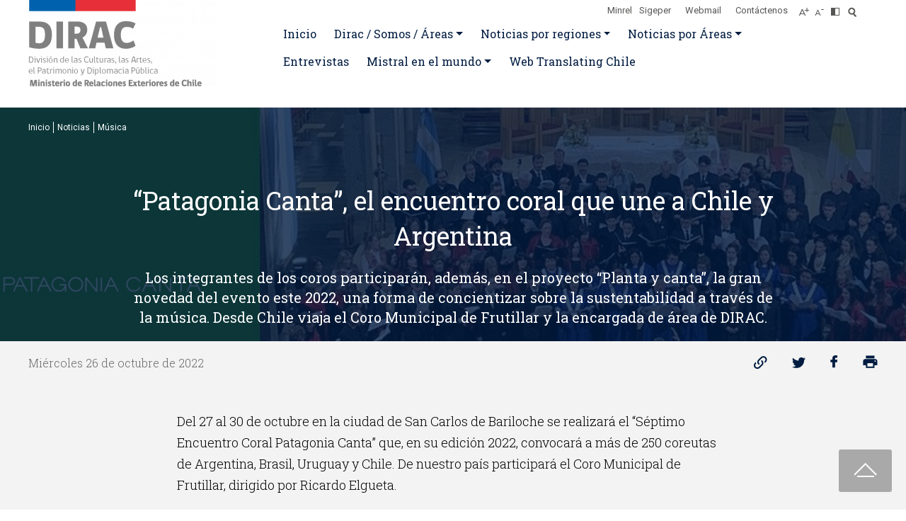

--- FILE ---
content_type: text/html; charset=utf-8
request_url: https://www.dirac.gob.cl/noticias/musica/patagonia-canta-el-encuentro-coral-que-une-a-chile-y-argentina
body_size: 8258
content:

<!DOCTYPE HTML>
<html lang="es-CL">
    <head>
        <!-- Google tag (gtag.js) -->
<script async src=https://www.googletagmanager.com/gtag/js?id=G-2WFT3KKDEQ></script>
<script> window.dataLayer = window.dataLayer || []; function gtag(){dataLayer.push(arguments);} gtag('js', new Date()); gtag('config', 'G-2WFT3KKDEQ'); </script>
<!-- Google tag (gtag.js) -->

<script async src=https://www.googletagmanager.com/gtag/js?id=UA-28056540-1></script>
<script>
  window.dataLayer = window.dataLayer || [];
  function gtag(){dataLayer.push(arguments);}
  gtag('js', new Date());
  gtag('config', 'UA-28056540-1');
</script>
                <title>“Patagonia Canta”, el encuentro coral que une a Chile y Argentina | DIRAC</title>
        <meta name="robots" content="index,follow,noodp,noydir">
        <meta charset="utf-8">
        <meta name="description" content="Los integrantes de los coros participarán, además, en el proyecto “Planta y canta”, la gran novedad del evento este 2022, una forma de concientizar sobre la sustentabilidad a través de la música. Desde Chile viaja el Coro Municipal de Frutillar y la encargada de área de DIRAC.">
        <link rel="canonical" href="https://dirac.gob.cl/noticias/musica/patagonia-canta-el-encuentro-coral-que-une-a-chile-y-argentina">
        <!-- utiles -->
        <meta name="viewport" content="width=device-width, initial-scale=1.0">
        <meta name="HandheldFriendly" content="True">
        <meta name="format-detection" content="telephone=no">
        <meta http-equiv="X-UA-Compatible" content="IE=edge">
        <meta name="author" content="DIRAC" >
        <link rel="shorcut icon" href="/favicon.ico" type="image/x-icon">
        <link rel="icon" href="/favicon.ico" type="image/x-icon">
        <!-- Meta tags Twitter-->
        <meta name="twitter:card" content="summary_large_image">
        
        <meta name="twitter:title" content="“Patagonia Canta”, el encuentro coral que une a Chile y Argentina">
        <meta name="twitter:description" content="Los integrantes de los coros participarán, además, en el proyecto “Planta y canta”, la gran novedad del evento este 2022, una forma de concientizar sobre la sustentabilidad a través de la música. Desde Chile viaja el Coro Municipal de Frutillar y la encargada de área de DIRAC.">
        
         
        <meta property="twitter:image" content="https://dirac.gob.cl/dirac/site/artic/20221026/imag/foto_0000000720221026142106/009_destacada_portada_800_x_600.jpg">
         
          
        <!-- Meta tags FB  -->
        <meta property="og:url" content="https://dirac.gob.cl/noticias/musica/patagonia-canta-el-encuentro-coral-que-une-a-chile-y-argentina">
        <meta property="og:type" content="website">
        <meta property="og:title" content="“Patagonia Canta”, el encuentro coral que une a Chile y Argentina">
        <meta property="og:description" content="Los integrantes de los coros participarán, además, en el proyecto “Planta y canta”, la gran novedad del evento este 2022, una forma de concientizar sobre la sustentabilidad a través de la música. Desde Chile viaja el Coro Municipal de Frutillar y la encargada de área de DIRAC.">
        
         
        <meta property="og:image" content="https://dirac.gob.cl/dirac/site/artic/20221026/imag/foto_0000000720221026142106/009_destacada_portada_800_x_600.jpg">
         
          
        <script type="application/ld+json">
        {
            "@context": "https://schema.org/",
            "@type": "NewsArticle",
            "mainEntityOfPage": {
                "@type": "Webpage",
                "name": "DIRAC",
                "url": "https://dirac.gob.cl/noticias/musica/patagonia-canta-el-encuentro-coral-que-une-a-chile-y-argentina"
            },
            "headline": "<p>“Patagonia Canta”, el encuentro coral que une a Chile y Argentina</p>",
            "image": [
                "https://dirac.gob.cl/dirac/site/artic/20221026/imag/foto_0000000720221026142106/009_destacada_portada_800_x_600.jpg"
            ],
            "inLanguage": "es-ES",
            "datePublished": "2022-10-26T14:17:00-03:00",
            "author": {
                "@type": "Organization",
                "name": "DIRAC"
            },
            "publisher": {
                "@type": "Organization",
                "logo": {"@type": "ImageObject", "url": "https://dirac.gob.cl/dirac/imag/v1/logos/logo_dirac_1220x630.png"},
                "name": "DIRAC"
            }
        }
        </script>
        <!--CSS-->
        
<link href='/dirac/css/v1/reset.css?v=1.2.1' rel="stylesheet" type="text/css">
<link href='/dirac/css/v1/gridpak.css?v=1.2.1' rel="stylesheet" type="text/css">
<link href='/dirac/css/v1/style.css?v=1.2.1' rel="stylesheet" type="text/css">
<link href='/dirac/css/v1/hamburgers.css?v=1.2.1' rel="stylesheet" type="text/css">
<link href='/dirac/css/v1/animate.css?v=1.2.1' rel="stylesheet" type="text/css">
<link href='/dirac/css/v1/articulo.css?v=1.2.1' rel="stylesheet" type="text/css">
<link href="https://fonts.googleapis.com/css?family=Roboto+Slab:100,200,300,400,500,600,700,800,900|Roboto:100,100i,300,300i,400,400i,500,500i,700,700i,900,900i&display=swap" rel="stylesheet"> 

        <!--/CSS-->
        
<script type="text/javascript" src='/dirac/js-local/jquery/html5.js?v=1.0.6'></script>
<script type="text/javascript" src='/prontus/front/js-local/jquery/jquery.min.js?v=1.0.6'></script>
<script type="text/javascript" src='/dirac/js-local/jquery/jquery-migrate-min.js?v=1.0.6'></script>
<script type="text/javascript" src='/dirac/js-local/jquery/plugins/jquery-ui.js?v=1.0.6'></script>
<script type="text/javascript" src='/dirac/js-local/jquery/js-global.js?v=1.0.6'></script>
<script type="text/javascript" src='/dirac/js-local/Dirac.class.js?v=1.0.6'></script>
<link rel="stylesheet" type="text/css" href='/dirac/js-local/jquery/plugins/swiper/swiper.css?v=1.0.6'>
<script type="text/javascript" src='/dirac/js-local/jquery/plugins/swiper/swiper.min.js?v=1.0.6'></script>

<script type="text/javascript" src='/dirac/js-local/jquery/plugins/HighContrast/HighContrast.class.js?v=1.0.6'></script>
<script type="text/javascript" src='/dirac/js-local/jquery/plugins/viewportchecker/jquery.viewportchecker.js?v=1.0.6'></script>
<script type="text/javascript" src='/dirac/js-local/jquery/plugins/matchHeight/matchHeight.js?v=1.0.6'></script>
<script type="text/javascript" src='/dirac/js-local/jquery/plugins/menuresponsive/menuresponsive.js?v=1.0.6'></script>
<script type="text/javascript" src='/dirac/js-local/jquery/plugins/animate/Funcional.class.js?v=1.0.6'></script>

<script>
    $(document).ready(function(){
        Funcional.initEfectos();
    });
</script>

<script type="text/javascript">
    $(document).ready(function() {
        // if (!localStorage.getItem("reload")) {
        //     /* set reload locally and then reload the page */
        //     localStorage.setItem("reload", "true");
        //     console.log("reload")
        //     if (window.location.href.substr(-2) !== '?r') {
        //         window.location = window.location.href + '?r';
        //     }
        // }else{
        //     HighContrast.init();
        //     console.log("removeItem")
        //     localStorage.removeItem("reload");
        // }
        HighContrast.init();
    });
</script>

        <link rel="stylesheet" href="/dirac/js-local/prontusPlayer5/css/prontusPlayer5.min.css">
<script src="//imasdk.googleapis.com/js/sdkloader/ima3.js"></script>
<script type="text/javascript" src="/dirac/js-local/prontusPlayer5/prontusPlayer5.min-av-1760562713-av-.js"></script>






    </head>
    <body class="art general">
        
        <!-- saltar al contenido-->
        <div class="access1">
            <a href="#contenido-ppal" tabindex="-1">Click acá para ir directamente al contenido</a>
        </div>
        <!--HEADER-->
        <div id="header">
    <div class="auxi-head">
        
            
                
                    <a href="http://www.dirac.gob.cl" class="logo-header"><img src="/dirac/site/artic/20200409/imag/foto_0000001220200409154754/Banner_Dirac_New_2022.png" alt="" class="logo"></a>
                
            
        
        <div class="aleft">
            <div class="top-header">
                <div class="navbar-top">
                    <!-- barra búsqueda -->
                    <div class="search-cont">
                        <form id="form_buscar" method="get" action="/cgi-bin/prontus_search.cgi" class="search-wrapper">
                            <input name="search_prontus"    value="dirac"         type="hidden">
                            <input name="search_idx"        value="all"                     type="hidden">
                            <input name="search_tmp"        value="search.html"             type="hidden">
                            <input name="search_modo"       value="and"                     type="hidden">
                            <input name="search_orden"      value="cro"                     type="hidden">
                            <input name="search_form"       value="yes"                     type="hidden">
                            <div class="input-holder">
                                <input type="text" class="search-input" placeholder="Ingresa tu búsqueda" name="search_texto">
                                <button class="search-icon search-d" onclick="searchToggle(this, event);"><span></span></button>
                                <button class="search-icon search-m"><span></span></button>
                            </div>
                            <span class="close" onclick="searchToggle(this, event);"></span>
                        </form>
                        <div class="separa"></div>
                    </div>
                    <ul class="aright">
                        
                            
                                <li class="link-menu"><a href="https://minrel.gob.cl/minrel/site/edic/base/port/inicio.html" target="_top">Minrel</a></li>
                            
                        
                            
                                <li class="link-menu"><a href="https://diper.minrel.gov.cl/airh/serhumano/minrel.login" target="_top">Sigeper</a></li>
                            
                        
                            
                                <li class="link-menu"><a href="https://mail.google.com/mail/u/0/#inbox" target="_top">Webmail</a></li>
                            
                        
                            
                                <li class="link-menu"><a href="/contactenos" target="_top">Contáctenos</a></li>
                            
                        
                        <li class="font mas"><a class="accessibilityTools__item d-flex font mas" href="#" id="plus"></a></li>
                        <li class="font menos"><a href="#" id="minus" title="Disminuir tamaño de letra" aria-label="Disminuir tamaño de letra" class="font menos"></a></li>
                        <li class="contraste"><a href="#" class="buttom-contraste"></a></li>
                    </ul>
                    <div class="separa"></div>
                </div>
                <div class="separa"></div>
            </div>
            
                
                    <ul class="nav-principal line">
                

                
                    <li class="tit ">
                        <a href="/dirac/site/edic/base/port/inicio.html"  target="_top">Inicio</a>
                        
                    </li>
                

                
            
                

                
                    <li class="tit button-dropdown">
                        <a href="/noticias/arquitectura/division-de-las-culturas-las-artes-el-patrimonio-y-diplomacia-publica" class="dropdown-toggle" target="_top">Dirac  / Somos / Áreas</a>
                        
                            <ul class="dropdown-menu">
                                <li><a href="/noticias/arquitectura/division-de-las-culturas-las-artes-el-patrimonio-y-diplomacia-publica" target="_top">Dirac</a></li>
                                
                                    <li><a href="/somos" target="_top">Somos</a></li>
                                
                                    <li><a href="/noticias/arquitectura/arquitectura" target="_top">Arquitectura</a></li>
                                
                                    <li><a href="/noticias/artes-escenicas/artes-escenicas" target="_top">Artes escénicas</a></li>
                                
                                    <li><a href="/noticias/artes-visuales/artes-visuales" target="_top">Artes Visuales</a></li>
                                
                                    <li><a href="/noticias/artesania/artesania" target="_top">Artesanía</a></li>
                                
                                    <li><a href="/noticias/cine-y-audiovisual/cine-y-audiovisual" target="_top">Cine y audiovisual</a></li>
                                
                                    <li><a href="/noticias/diseno/diseno" target="_top">Diseño</a></li>
                                
                                    <li><a href="/noticias/literatura/literatura" target="_top">Literatura</a></li>
                                
                                    <li><a href="/noticias/musica/musica" target="_top">Música</a></li>
                                
                                    <li><a href="/noticias/patrimonio/patrimonio" target="_top">Patrimonio</a></li>
                                
                                    
                                
                                    
                                
                                    
                                
                                    
                                
                            </ul>
                        
                    </li>
                

                
            
                

                
                    <li class="tit button-dropdown">
                        <a href="/dirac/site/tag/port/all/tagport_48_1.html" class="dropdown-toggle" target="_top">Noticias por regiones</a>
                        
                            <ul class="dropdown-menu">
                                <li><a href="/dirac/site/tag/port/all/tagport_48_1.html" target="_top">América del Sur</a></li>
                                
                                    <li><a href="/dirac/site/tag/port/all/tagport_49_1.html" target="_top">América Central y el Caribe</a></li>
                                
                                    <li><a href="/dirac/site/tag/port/all/tagport_50_1.html" target="_top">América del Norte</a></li>
                                
                                    <li><a href="/htdirac/site/tag/port/all/tagport_53_1.html" target="_top">África y Medio Oriente</a></li>
                                
                                    <li><a href="/dirac/site/tag/port/all/tagport_51_1.html" target="_top">Asia</a></li>
                                
                                    <li><a href="/dirac/site/tag/port/all/tagport_47_1.html" target="_top">Europa</a></li>
                                
                                    <li><a href="/dirac/site/tag/port/all/tagport_52_1.html" target="_top">Oceanía</a></li>
                                
                                    
                                
                                    
                                
                                    
                                
                                    
                                
                                    
                                
                                    
                                
                                    
                                
                                    
                                
                            </ul>
                        
                    </li>
                

                
            
                

                
                    <li class="tit button-dropdown">
                        <a href="/dirac/site/tax/port/all/taxport_20___1.html" class="dropdown-toggle" target="_blank">Noticias por Áreas</a>
                        
                            <ul class="dropdown-menu">
                                <li><a href="/dirac/site/tax/port/all/taxport_20_45__1.html" target="_top">Arquitectura</a></li>
                                
                                    
                                
                                    <li><a href="/dirac/site/tax/port/all/taxport_20_46__1.html" target="_top">Artes escénicas</a></li>
                                
                                    <li><a href="/dirac/site/tax/port/all/taxport_20_47__1.html" target="_top">Artes Visuales</a></li>
                                
                                    <li><a href="/dirac/site/tax/port/all/taxport_20_48__1.html" target="_top">Artesanía</a></li>
                                
                                    <li><a href="/dirac/site/tax/port/all/taxport_20_49__1.html" target="_top">Cine y audiovisual</a></li>
                                
                                    <li><a href="/dirac/site/tax/port/all/taxport_20_50__1.html" target="_top">Diseño</a></li>
                                
                                    <li><a href="/dirac/site/tax/port/all/taxport_20_51__1.html" target="_top">Literatura</a></li>
                                
                                    <li><a href="/dirac/site/tax/port/all/taxport_20_52__1.html" target="_top">Música</a></li>
                                
                                    <li><a href="/dirac/site/tax/port/all/taxport_20_53__1.html" target="_top">Patrimonio</a></li>
                                
                                    <li><a href="/dirac/site/tax/port/all/taxport_20_51_33_1.html" target="_top">Traducción</a></li>
                                
                                    
                                
                                    
                                
                                    
                                
                                    
                                
                            </ul>
                        
                    </li>
                

                
                    </ul>
                
            

            
                
                    <ul class="nav-principal line">
                

                
                    <li class="tit ">
                        <a href="/dirac/site/tax/port/all/taxport_22___1.html"  target="_top">Entrevistas</a>
                        
                    </li>
                

                
            
                

                
                    <li class="tit button-dropdown">
                        <a href="noticias/traduccion/primera-edicion-bilingue-espanol-fines-del-libro-poemas-para-la-ninez-de" class="dropdown-toggle" target="_top">Mistral en el mundo</a>
                        
                            <ul class="dropdown-menu">
                                <li><a href="/noticias/traduccion/primera-edicion-bilingue-espanol-fines-del-libro-poemas-para-la-ninez-de" target="_top">Edición bilingüe español–finés</a></li>
                                
                                    <li><a href="/conmemoracion-de-los-80-anos-del-nobel-de-gabriela-mistral-en-la" target="_top">Gabriela Mistral en la Universidad de Ghana</a></li>
                                
                                    <li><a href="/chile-regresa-a-la-feria-internacional-del-libro-de-la-paz-con-la" target="_top">Mistral y Zamudio en La Paz</a></li>
                                
                                    <li><a href="noticias/artes-visuales/gabriela-mistral-y-su-legado-iberoamericano-sobresalen-en-la-feria-del " target="_top">Y en la Feria del Libro de  Madrid</a></li>
                                
                                    <li><a href="/conversatorio-sobre-el-legado-y-vigencia-de-la-obra-de-mistral" target="_top">Conversatorio en Panamá </a></li>
                                
                                    <li><a href="/sin-titulo-59502367" target="_top"> Homenaje en Costa Rica</a></li>
                                
                                    <li><a href="/cancilleria-abre-sus-puertas-para-celebrar-el-dia-de-los-patrimonios " target="_top">Celebración en Cancillería </a></li>
                                
                                    <li><a href="/embajada-de-chile-en-francia-presenta-la-edicion-de-mistral" target="_top">"Poemas de Chile" en Francia</a></li>
                                
                                    <li><a href="/instituto-cervantes-de-tel-aviv-proyecta-documental-chileno-locas-mujeres " target="_top">Documental en Tel Aviv</a></li>
                                
                                    <li><a href="/filbo-2025" target="_top">Y en la Feria del Libro de Bogotá</a></li>
                                
                                    <li><a href="/gabriela-mistral-a-80-anos-del-nobel " target="_top">DIRAC lanza su programación Internacional</a></li>
                                
                                    <li><a href="/gabriela-mistral-su-poetica-y-tematica-en-el-centro-de-atencion-en-italia" target="_top">En la mira de Italia</a></li>
                                
                                    
                                
                                    
                                
                                    
                                
                            </ul>
                        
                    </li>
                

                
            
                

                
                    <li class="tit ">
                        <a href="/traducciones"  target="_top">Web Translating Chile</a>
                        
                    </li>
                

                
                    </ul>
                
            
            <div class="separa"></div>
        </div>
    </div>
    <div class="separa dos"></div>
    <div class="auxi">
        <div class="navbar-header">
            <button type="button" class="navbar-toggle" data-toggle="collapse" data-target="#menu" onclick="myFunction(this)">
                <div class="bar1"></div>
                <div class="bar2"></div>
                <div class="bar3"></div>
            </button>
        </div>
        <div class="collapse navbar-collapse" id="menu">
            <nav id="cbp-hrmenu" class="cbp-hrmenu navbar-top">
                <div class="search-cont">
                    <form id="form_buscar" method="get" action="/cgi-bin/prontus_search.cgi" class="search-wrapper">
                        <input name="search_prontus"    value="dirac"         type="hidden">
                        <input name="search_idx"        value="all"                     type="hidden">
                        <input name="search_tmp"        value="search.html"             type="hidden">
                        <input name="search_modo"       value="and"                     type="hidden">
                        <input name="search_orden"      value="cro"                     type="hidden">
                        <input name="search_form"       value="yes"                     type="hidden">
                        <div class="input-holder">
                            <input type="text" class="search-input" placeholder="Ingresa tu búsqueda" name="search_texto">
                            <button class="search-icon search-d" onclick="searchToggle(this, event);"><span></span></button>
                            <button class="search-icon search-m"><span></span></button>
                        </div>
                        <span class="close" onclick="searchToggle(this, event);"></span>
                    </form>
                    <div class="separa"></div>
                </div>
                
                    
                        <ul class="nav-principal">
                    
                    
                    
                    
                    
                    
                    
                    
                    

                    
                    
                        <li class="tit ">
                            <a href="/dirac/site/edic/base/port/inicio.html"  target="_top">Inicio</a>
                            
                        </li>
                    
                    
                    
                        <li class="tit button-dropdown">
                            <a href="/noticias/arquitectura/division-de-las-culturas-las-artes-el-patrimonio-y-diplomacia-publica" class="dropdown-toggle" target="_top">Dirac  / Somos / Áreas</a>
                            
                                <ul class="dropdown-menu">
                                    <li><a href="/noticias/arquitectura/division-de-las-culturas-las-artes-el-patrimonio-y-diplomacia-publica" target="_top">Dirac</a></li>
                                    
                                        <li><a href="/somos" target="_top">Somos</a></li>
                                    
                                        <li><a href="/noticias/arquitectura/arquitectura" target="_top">Arquitectura</a></li>
                                    
                                        <li><a href="/noticias/artes-escenicas/artes-escenicas" target="_top">Artes escénicas</a></li>
                                    
                                        <li><a href="/noticias/artes-visuales/artes-visuales" target="_top">Artes Visuales</a></li>
                                    
                                        <li><a href="/noticias/artesania/artesania" target="_top">Artesanía</a></li>
                                    
                                        <li><a href="/noticias/cine-y-audiovisual/cine-y-audiovisual" target="_top">Cine y audiovisual</a></li>
                                    
                                        <li><a href="/noticias/diseno/diseno" target="_top">Diseño</a></li>
                                    
                                        <li><a href="/noticias/literatura/literatura" target="_top">Literatura</a></li>
                                    
                                        <li><a href="/noticias/musica/musica" target="_top">Música</a></li>
                                    
                                        <li><a href="/noticias/patrimonio/patrimonio" target="_top">Patrimonio</a></li>
                                    
                                        
                                    
                                        
                                    
                                        
                                    
                                        
                                    
                                </ul>
                            
                        </li>
                    
                    
                    
                        <li class="tit button-dropdown">
                            <a href="/dirac/site/tag/port/all/tagport_48_1.html" class="dropdown-toggle" target="_top">Noticias por regiones</a>
                            
                                <ul class="dropdown-menu">
                                    <li><a href="/dirac/site/tag/port/all/tagport_48_1.html" target="_top">América del Sur</a></li>
                                    
                                        <li><a href="/dirac/site/tag/port/all/tagport_49_1.html" target="_top">América Central y el Caribe</a></li>
                                    
                                        <li><a href="/dirac/site/tag/port/all/tagport_50_1.html" target="_top">América del Norte</a></li>
                                    
                                        <li><a href="/htdirac/site/tag/port/all/tagport_53_1.html" target="_top">África y Medio Oriente</a></li>
                                    
                                        <li><a href="/dirac/site/tag/port/all/tagport_51_1.html" target="_top">Asia</a></li>
                                    
                                        <li><a href="/dirac/site/tag/port/all/tagport_47_1.html" target="_top">Europa</a></li>
                                    
                                        <li><a href="/dirac/site/tag/port/all/tagport_52_1.html" target="_top">Oceanía</a></li>
                                    
                                        
                                    
                                        
                                    
                                        
                                    
                                        
                                    
                                        
                                    
                                        
                                    
                                        
                                    
                                        
                                    
                                </ul>
                            
                        </li>
                    
                    
                    
                        <li class="tit button-dropdown">
                            <a href="/dirac/site/tax/port/all/taxport_20___1.html" class="dropdown-toggle" target="_blank">Noticias por Áreas</a>
                            
                                <ul class="dropdown-menu">
                                    <li><a href="/dirac/site/tax/port/all/taxport_20_45__1.html" target="_top">Arquitectura</a></li>
                                    
                                        
                                    
                                        <li><a href="/dirac/site/tax/port/all/taxport_20_46__1.html" target="_top">Artes escénicas</a></li>
                                    
                                        <li><a href="/dirac/site/tax/port/all/taxport_20_47__1.html" target="_top">Artes Visuales</a></li>
                                    
                                        <li><a href="/dirac/site/tax/port/all/taxport_20_48__1.html" target="_top">Artesanía</a></li>
                                    
                                        <li><a href="/dirac/site/tax/port/all/taxport_20_49__1.html" target="_top">Cine y audiovisual</a></li>
                                    
                                        <li><a href="/dirac/site/tax/port/all/taxport_20_50__1.html" target="_top">Diseño</a></li>
                                    
                                        <li><a href="/dirac/site/tax/port/all/taxport_20_51__1.html" target="_top">Literatura</a></li>
                                    
                                        <li><a href="/dirac/site/tax/port/all/taxport_20_52__1.html" target="_top">Música</a></li>
                                    
                                        <li><a href="/dirac/site/tax/port/all/taxport_20_53__1.html" target="_top">Patrimonio</a></li>
                                    
                                        <li><a href="/dirac/site/tax/port/all/taxport_20_51_33_1.html" target="_top">Traducción</a></li>
                                    
                                        
                                    
                                        
                                    
                                        
                                    
                                        
                                    
                                </ul>
                            
                        </li>
                    
                    


                    
                    
                        <li class="tit ">
                            <a href="/dirac/site/tax/port/all/taxport_22___1.html"  target="_top">Entrevistas</a>
                            
                        </li>
                    
                    
                    
                        <li class="tit button-dropdown">
                            <a href="noticias/traduccion/primera-edicion-bilingue-espanol-fines-del-libro-poemas-para-la-ninez-de" class="dropdown-toggle" target="_top">Mistral en el mundo</a>
                            
                                <ul class="dropdown-menu">
                                    <li><a href="/noticias/traduccion/primera-edicion-bilingue-espanol-fines-del-libro-poemas-para-la-ninez-de" target="_top">Edición bilingüe español–finés</a></li>
                                    
                                        <li><a href="/conmemoracion-de-los-80-anos-del-nobel-de-gabriela-mistral-en-la" target="_top">Gabriela Mistral en la Universidad de Ghana</a></li>
                                    
                                        <li><a href="/chile-regresa-a-la-feria-internacional-del-libro-de-la-paz-con-la" target="_top">Mistral y Zamudio en La Paz</a></li>
                                    
                                        <li><a href="noticias/artes-visuales/gabriela-mistral-y-su-legado-iberoamericano-sobresalen-en-la-feria-del " target="_top">Y en la Feria del Libro de  Madrid</a></li>
                                    
                                        <li><a href="/conversatorio-sobre-el-legado-y-vigencia-de-la-obra-de-mistral" target="_top">Conversatorio en Panamá </a></li>
                                    
                                        <li><a href="/sin-titulo-59502367" target="_top"> Homenaje en Costa Rica</a></li>
                                    
                                        <li><a href="/cancilleria-abre-sus-puertas-para-celebrar-el-dia-de-los-patrimonios " target="_top">Celebración en Cancillería </a></li>
                                    
                                        <li><a href="/embajada-de-chile-en-francia-presenta-la-edicion-de-mistral" target="_top">"Poemas de Chile" en Francia</a></li>
                                    
                                        <li><a href="/instituto-cervantes-de-tel-aviv-proyecta-documental-chileno-locas-mujeres " target="_top">Documental en Tel Aviv</a></li>
                                    
                                        <li><a href="/filbo-2025" target="_top">Y en la Feria del Libro de Bogotá</a></li>
                                    
                                        <li><a href="/gabriela-mistral-a-80-anos-del-nobel " target="_top">DIRAC lanza su programación Internacional</a></li>
                                    
                                        <li><a href="/gabriela-mistral-su-poetica-y-tematica-en-el-centro-de-atencion-en-italia" target="_top">En la mira de Italia</a></li>
                                    
                                        
                                    
                                        
                                    
                                        
                                    
                                </ul>
                            
                        </li>
                    
                    
                    
                        <li class="tit ">
                            <a href="/traducciones"  target="_top">Web Translating Chile</a>
                            
                        </li>
                    
                    

                    
                    
                
                    
                
                    
                
                    
                        </ul>
                    
                
            </nav>
        </div>
        <div class="separa"></div>
    </div>
</div>
        <!--/HEADER-->
        <div id="main">
            <div id="top-art">
                <div class="auxi-top"  style="background-image: url(/dirac/site/artic/20221026/imag/foto_0000001120221026142106/011_tiitular_2000_x_600.jpg);" >
                    <div class="auxi">
                        
<ul class="breadcrumbs">
    <li><a href="/dirac/site/edic/base/port/inicio.html">Inicio</a></li>
    <li><a href="/dirac/site/tax/port/all/taxport_20___1.html">Noticias</a></li>
    
    <li><a href="/dirac/site/tax/port/all/taxport_20_52__1.html"> Música</a></li>
    
    
</ul>


                        <div class="separa"></div>
                        <div class="titular">
                            
                            <h1 class="tit">“Patagonia Canta”, el encuentro coral que une a Chile y Argentina</h1>
                            <p>Los integrantes de los coros participarán, además, en el proyecto “Planta y canta”, la gran novedad del evento este 2022, una forma de concientizar sobre la sustentabilidad a través de la música. Desde Chile viaja el Coro Municipal de Frutillar y la encargada de área de DIRAC.</p>
                            <div class="separa"></div>
                        </div>
                        <div class="separa"></div>
                    </div>
                    <div class="separa"></div>
                </div>
                <div class="separa"></div>
            </div>
            <div class="auxi">
                <span class="fecha">Miércoles 26 de octubre de 2022</span>
                <ul class="social">
    <li>
        <a href="#" onclick="Dirac.actions.share_link();return false;" id="clipboard" title="Compartir link"><img src="/dirac/imag/v1/auxi/ico_art01.png" alt=""></a>
    </li>
    <li>
        <a href="#" target="_blank" title="Compartir en Twitter" onclick="window.open('https://twitter.com/intent/tweet?text=' + encodeURIComponent(document.title) + ':%20https://dirac.gob.cl/noticias/musica/patagonia-canta-el-encuentro-coral-que-une-a-chile-y-argentina','','width=555,height=330'); return false;"><img src="/dirac/imag/v1/auxi/ico_art04.png" alt=""></a>
    </li>
    <li>
        <a href="#" title="Compartir en Facebook" onclick="window.open('https://www.facebook.com/sharer/sharer.php?u=https://dirac.gob.cl/noticias/musica/patagonia-canta-el-encuentro-coral-que-une-a-chile-y-argentina','','width=555,height=330'); return false;"><img src="/dirac/imag/v1/auxi/ico_art03.png" alt=""></a>
    </li>
    <li>
        <a href="#" onclick="window.print()" title="Imprimir artículo"><img src="/dirac/imag/v1/auxi/ico_art02.png" alt=""></a>
    </li>
    <input type="hidden" name="url_copy" id="url_copy" value="">
</ul>

                <div class="separa"></div>
                <!--STIT_vtxt_cuerpo-->
                
	
	

                <!--/STIT_vtxt_cuerpo-->

                
                
                    
                    
                        
                    
                

                <div class="separa"></div>
            </div>
            <div class="auxi md">
                
                    <div class="CUERPO">
                        <p class="p3">Del 27 al 30 de octubre en la ciudad de San Carlos de Bariloche se realizará el “Séptimo Encuentro Coral Patagonia Canta” que, en su edición 2022, convocará a más de 250 coreutas de Argentina, Brasil, Uruguay y Chile. De nuestro país participará el Coro Municipal de Frutillar, dirigido por Ricardo Elgueta.</p>
<p class="p3"><img src="/dirac/site/artic/20221026/imag/foto_0000001320221026142106/009.jpeg" class="responsive-img"></p>
<p class="p6">Con 15 años de trayectoria, la novedad para este año es su propósito ecológico: se trata de la iniciativa <i>“</i>Planta<i> y </i>Canta<i>”</i>, donde los integrantes de los coros plantarán un árbol, en lo que será una jornada de concientización sobre la sustentabilidad y el medio ambiente en zonas golpeadas por los incendios forestales. Esta acción, organizada en conjunto con<b> </b>los parques nacionales de Nahuel Huapi de Bariloche y Lanín de San Martín de los Andes, y la Corporación Nacional Forestal (CONAF) de Chile, permitirá la plantación de más de 500 especies nativas en la Isla Victoria.</p>
<p class="p4"><img src="/dirac/site/artic/20221026/imag/foto_0000000520221026142106/007.jpeg" class="responsive-img" width="350" height="233" style="margin-left: 10px; margin-right: 10px; float: left;">Además de directores, profesores, músicos y maestros, serán parte de este evento, agregados culturales de embajadas latinoamericanas en Argentina, presidentes de diferentes asociaciones y federaciones de coros de América y los responsables del área de música de las cancillerías argentina y chilena. Por la División de las Culturas, las Artes, el patrimonio y Diplomacia Pública (DIRAC) asistirá Clara Silva. La integración latinoamericana y del mundo a través de la música es una oportunidad que ofrece “Patagonia Canta”.</p>
<p class="p4"><video width="800" height="400" controls="controls">
<source src="/dirac/site/docs/20221026/20221026142106/patagonia_canta_2023.mp4" type="video/mp4" /></video></p>
<p class="p7"><span class="s1">Tras el encue</span><span class="s1">ntro en Bariloche, cuyo lema es </span><span class="s2">“La música es el lugar donde todos coincidimos”, </span><span class="s1">“Patagonia Canta”, se llevará a cabo en San Martín de los Andes, entre el 10 y 13 de noviembre, y en la localidad de Pucón, en Chile, del 24 al 27 del próximo mes.</span></p>
<p class="p6"><img src="/dirac/site/artic/20221026/imag/foto_0000000320221026142106/005.jpeg" class="responsive-img" width="350" height="197" style="margin-left: 10px; margin-right: 10px; float: right;">Por su fuerte contenido cultural, este festival y concurso coral cuenta con el aval de diferentes instituciones, tanto a nivel nacional como internacional, entre otras, la legislatura de Río Negro, el Ministerio de las Culturas de la Provincia del Neuquén, el Municipio de San Carlos de Bariloche y de San Martín de los Andes, como también de la Cancillería Chilena y con el patrocinio del Cónsul de Chile en Bariloche.</p>
<hr><hr>
<p class="p6"></p>
                    </div>
                

                <!--DESCARGAS-->
                
<div id="descarga">
    <header class="cont-tit">
        <h2 class="tit">ADJUNTOS</h2>
    </header>
    <ul class="cont-desp">
        
            
                <li>
                    <a href="/dirac/site/docs/20221026/20221026142106/patagonia_canta_2023.mp4" target="_blank" title="Descargar Archivo">
                        <figure class="img">
                            <img src="/dirac/imag/v1/icon/file_video.png" alt="">
                        </figure>
                        <div class="content">
                            
                            <h3 class="down_title">Patagonia Canta</h3>
                            
                        </div>
                    </a>
                </li>
            
        
            
        
            
        
            
        
            
        
            
        
            
        
            
        
            
        
            
        
            
        
            
        
            
        
            
        
            
        
    </ul>
</div>



                <!--/DESCARGAS-->

                
                    <ul class="tags">
                        <li class="tags_title">Tags:</li>
                        
                            <li><a href="/dirac/site/tag/port/all/tagport_48_nro_pag.html" class="tag">América del Sur</a></li>
                        
                    </ul>
                
                <div class="separa"></div>
            </div>
            <!--ART. RELACIONADOS-->
            
<!-- begin articulos relacionados -->



<div class="auxi">
    <!--Modulo Tres-->
    <div id="noticias">
        <div class="rot">
            <h2>ARTÍCULOS RELACIONADOS</h2>
        </div>
        <div class="row">
            
                <article class="art-destacado col xsm-6 xs-12 sm-4 md-4 lg-4">
                    <div class="auxi-noti">
                        <figure class="img-wrap">
                            <a href="/noticias/musica/maestra-chilena-alejandra-urrutia-dirige-brillante-concierto-de-la">
                                <img src="/dirac/site/artic/20221012/imag/foto_0000001020221012183645/009_destacada_portada_800_x_600.jpg" alt="">
                            </a>
                        </figure>
                        <span>Miércoles 12 de octubre de 2022</span>
                        <h3> <a href="/noticias/musica/maestra-chilena-alejandra-urrutia-dirige-brillante-concierto-de-la">Maestra chilena Alejandra Urrutia dirige brillante concierto de la Orquesta Filarmónica de Montevideo</a></h3>
                        <a href="/noticias/musica/maestra-chilena-alejandra-urrutia-dirige-brillante-concierto-de-la" class="ver-mas">Ver más</a>
                        <div class="separa"></div>
                    </div>
                    <div class="separa"></div>
                </article>
            
                <article class="art-destacado col xsm-6 xs-12 sm-4 md-4 lg-4">
                    <div class="auxi-noti">
                        <figure class="img-wrap">
                            <a href="/noticias/musica/musica-en-zagreb-por-los-30-anos-de-relaciones-diplomaticas-entre-chile">
                                <img src="/dirac/site/artic/20220923/imag/foto_0000000520220923123403/009_destacada_portada_800_x_600.jpg" alt="">
                            </a>
                        </figure>
                        <span>Viernes 23 de septiembre de 2022</span>
                        <h3> <a href="/noticias/musica/musica-en-zagreb-por-los-30-anos-de-relaciones-diplomaticas-entre-chile">Música en Zagreb por los 30 años de relaciones diplomáticas entre Chile y Croacia</a></h3>
                        <a href="/noticias/musica/musica-en-zagreb-por-los-30-anos-de-relaciones-diplomaticas-entre-chile" class="ver-mas">Ver más</a>
                        <div class="separa"></div>
                    </div>
                    <div class="separa"></div>
                </article>
            
                <article class="art-destacado col xsm-6 xs-12 sm-4 md-4 lg-4">
                    <div class="auxi-noti">
                        <figure class="img-wrap">
                            <a href="/mas-de-50-artistas-y-bandas-se-unen-para-conmemorar-los-90-anos-de">
                                <img src="/dirac/site/artic/20220920/imag/foto_0000000420220920105142/009_destacada_portada_800_x_600.jpg" alt="">
                            </a>
                        </figure>
                        <span>Martes 20 de septiembre de 2022</span>
                        <h3> <a href="/mas-de-50-artistas-y-bandas-se-unen-para-conmemorar-los-90-anos-de">Más de 50 artistas y bandas se unen para conmemorar los 90 años de Víctor Jara en el Festival Arte y Memoria FAM</a></h3>
                        <a href="/mas-de-50-artistas-y-bandas-se-unen-para-conmemorar-los-90-anos-de" class="ver-mas">Ver más</a>
                        <div class="separa"></div>
                    </div>
                    <div class="separa"></div>
                </article>
            
        </div>
    </div>
    <!--Modulo Tres-->
    <div class="separa"></div>
</div>


<!-- end articulos relacionados -->
            <!--/ART. RELACIONADOS-->
        </div>
        <!--FOOTER-->
        <div class="separa"></div>
<footer class="footer">
    <div class="auxi">
        <div class="row">
            
                
                    
                        <div class="col xs-12 sm-2 md-2 lg-2">
                            <a href="http://www.dirac.gob.cl" class="logo-footer"><img src="/dirac/site/artic/20200413/imag/foto_0000000220200413121752/logo_footer.png" alt="" class="logo"></a>
                            <div class="separa"></div>
                        </div>
                    
                
            

            <div class="datos col xs-12 sm-4 md-4 lg-4">
                <p><img src="/dirac/imag/v1/icon/ico_mapa.png" alt="">&nbsp;&nbsp;Teatinos 180 piso 16. Santiago, Chile</p>
                <p><img src="/dirac/imag/v1/icon/ico_fono.png" alt="">&nbsp;&nbsp;Fono <strong>(56) 2 2827 4420</strong> - <strong>2 2827 4419</strong></p>
                <div class="separa"></div>
            </div>

            
                
                    <div class="col xs-12 sm-2 md-2 lg-2">
                
                    
                        <ul class="link-footer">
                            <li><a href="https://minrel.gob.cl/minrel/site/edic/base/port/inicio.html" target="_top">Minrel</a></li>
                        </ul>
                    
                
            
                
                    
                        <ul class="link-footer">
                            <li><a href="https://diper.minrel.gov.cl/airh/serhumano/minrel.login" target="_top">Sigeper</a></li>
                        </ul>
                    
                
                        <div class="separa"></div>
                    </div>
                
            

            
                
                    <div class="col xs-12 sm-2 md-2 lg-2">
                
                    
                        <ul class="link-footer">
                            <li><a href="https://mail.google.com/mail/u/0/#inbox" target="_top">Webmail</a></li>
                        </ul>
                    
                
            
                
                    
                        <ul class="link-footer">
                            <li><a href="/contactenos" target="_top">Contáctenos</a></li>
                        </ul>
                    
                
                        <div class="separa"></div>
                    </div>
                
            

            
        </div>
        <div class="separa"></div>
    </div>
    <div class="separa"></div>
</footer>
        <!--/FOOTER-->
        <button class="btn btn-primary scroll-top" data-scroll="up" type="button"><img src="/dirac/imag/v1/auxi/arrow-totop.png"></button>
        
    </body>
</html>

--- FILE ---
content_type: text/css
request_url: https://www.dirac.gob.cl/dirac/css/v1/gridpak.css?v=1.2.1
body_size: 644
content:
.col { border:0px solid rgba(0,0,0,0); float:left; -webkit-box-sizing:border-box; -moz-box-sizing:border-box; box-sizing:border-box; -moz-background-clip:padding-box !important; -webkit-background-clip:padding-box !important; background-clip:padding-box !important;}
.col {border-left-width:17px; padding:0 0px;}

.row {margin-left:-17px;}       
.row .col:first-child {margin-left:0;}

.row .col.esp:first-child {margin-left:0;}
.row .col.esp:last-child {margin-right:0;}

.span-1 {width:8.33333333333%;}
.span-2 {width:16.6666666667%;}
.span-3 {width:25.0%;}
.span-4 {width:33.3333333333%;}
.span-5 {width:41.6666666667%;}
.span-6 {width:50.0%;}
.span-7 {width:58.3333333333%;}
.span-8 {width:66.6666666667%;}
.span-9 {width:75.0%;}
.span-10 {width:83.3333333333%;}
.span-11 {width:91.6666666667%;}
.span-12 {margin-left:0; width:100%;}

/*--XS Extra Small MÃƒÂ³viles--*/
@media screen and (max-width: 767px) {
	.xs-1 {width:8.33333333333%;}
	.xs-2 {width:16.6666666667%;}
	.xs-25{width:20%}
	.xs-3 {width:25.0%;}
	.xs-4 {width:33.3333333333%;}
	.xs-5 {width:41.6666666667%;}
	.xs-6 {width:50.0%;}
	.xs-7 {width:58.3333333333%;}
	.xs-8 {width:66.6666666667%;}
	.xs-9 {width:75.0%;}
	.xs-10 {width:83.3333333333%;}
	.xs-11 {width:91.6666666667%;}
	.xs-12 {margin-left:0; width:100%;}
    }

/*--XSM Small MÃ³viles--*/
@media (min-width:426px) and (max-width: 766px){
	.xsm-1 {width:8.33333333333%;}
	.xsm-2 {width:16.6666666667%;}
	.xsm-25{width:20%}
	.xsm-3 {width:25.0%;}
	.xsm-4 {width:33.3333333333%;}
	.xsm-5 {width:41.6666666667%;}
	.xsm-6 {width:50.0%;}
	.xsm-7 {width:58.3333333333%;}
	.xsm-8 {width:66.6666666667%;}
	.xsm-9 {width:75.0%;}
	.xsm-10 {width:83.3333333333%;}
	.xsm-11 {width:91.6666666667%;}
	.xsm-12 {margin-left:0; width:100%;}
    }

/*--SM Small Tablet y mÃƒÂ³viles grandes--*/
@media screen and (min-width: 768px) and (max-width: 991px) {
	.sm-1 {width:8.33333333333%;}
	.sm-2 {width:16.6666666667%;}
	.sm-25{width:20%}
	.sm-3 {width:25.0%;}
	.sm-4 {width:33.3333333333%;}
	.sm-5 {width:41.6666666667%;}
	.sm-6 {width:50.0%;}
	.sm-7 {width:58.3333333333%;}
	.sm-8 {width:66.6666666667%;}
	.sm-9 {width:75.0%;}
	.sm-10 {width:83.3333333333%;}
	.sm-11 {width:91.6666666667%;}
	.sm-12 {margin-left:0; width:100%;}
    }

/*--MD Medium PC pequeÃƒÂ±o y tablet--*/
@media screen and (min-width: 991px) and (max-width: 1199px) {
	.md-1 {width:8.33333333333%;}
	.md-2 {width:16.6666666667%;}
	.md-25{width:20%}
	.md-3 {width:25.0%;}
	.md-4 {width:33.3333333333%;}
	.md-5 {width:41.6666666667%;}
	.md-6 {width:50.0%;}
	.md-7 {width:58.3333333333%;}
	.md-8 {width:66.6666666667%;}
	.md-9 {width:75.0%;}
	.md-10 {width:83.3333333333%;}
	.md-11 {width:91.6666666667%;}
	.md-12 {margin-left:0; width:100%;}
    }

/*--LG Large PC grande--*/
@media screen and (min-width: 1200px) {
	.lg-1 {width:8.33333333333%;}
	.lg-2 {width:16.6666666667%;}
	.lg-25{width:20%}
	.lg-3 {width:25.0%;}
	.lg-4 {width:33.3333333333%;}
	.lg-5 {width:41.6666666667%;}
	.lg-6 {width:50.0%;}
	.lg-7 {width:58.3333333333%;}
	.lg-8 {width:66.6666666667%;}
	.lg-9 {width:75.0%;}
	.lg-10 {width:83.3333333333%;}
	.lg-11 {width:91.6666666667%;}
	.lg-12 {margin-left:0; width:100%;}
    }



--- FILE ---
content_type: text/css
request_url: https://www.dirac.gob.cl/dirac/js-local/prontusPlayer5/css/prontusPlayer5.min.css
body_size: 14648
content:
@charset "UTF-8";.vjs-modal-dialog .vjs-modal-dialog-content,.video-js .vjs-modal-dialog,.vjs-button>.vjs-icon-placeholder:before,.video-js .vjs-big-play-button .vjs-icon-placeholder:before{position:absolute;top:0;left:0;width:100%;height:100%}.vjs-button>.vjs-icon-placeholder:before,.video-js .vjs-big-play-button .vjs-icon-placeholder:before{text-align:center}@font-face{font-family:VideoJS;src:url([data-uri]) format("woff");font-weight:normal;font-style:normal}
.vjs-icon-play,.video-js .vjs-play-control .vjs-icon-placeholder,.video-js .vjs-big-play-button .vjs-icon-placeholder:before{font-family:VideoJS;font-weight:normal;font-style:normal}.vjs-icon-play:before,.video-js .vjs-play-control .vjs-icon-placeholder:before,.video-js .vjs-big-play-button .vjs-icon-placeholder:before{content:"\f101"}.vjs-icon-play-circle{font-family:VideoJS;font-weight:normal;font-style:normal}.vjs-icon-play-circle:before{content:"\f102"}.vjs-icon-pause,.video-js .vjs-play-control.vjs-playing .vjs-icon-placeholder{font-family:VideoJS;font-weight:normal;font-style:normal}
.vjs-icon-pause:before,.video-js .vjs-play-control.vjs-playing .vjs-icon-placeholder:before{content:"\f103"}.vjs-icon-volume-mute,.video-js .vjs-mute-control.vjs-vol-0 .vjs-icon-placeholder{font-family:VideoJS;font-weight:normal;font-style:normal}.vjs-icon-volume-mute:before,.video-js .vjs-mute-control.vjs-vol-0 .vjs-icon-placeholder:before{content:"\f104"}.vjs-icon-volume-low,.video-js .vjs-mute-control.vjs-vol-1 .vjs-icon-placeholder{font-family:VideoJS;font-weight:normal;font-style:normal}
.vjs-icon-volume-low:before,.video-js .vjs-mute-control.vjs-vol-1 .vjs-icon-placeholder:before{content:"\f105"}.vjs-icon-volume-mid,.video-js .vjs-mute-control.vjs-vol-2 .vjs-icon-placeholder{font-family:VideoJS;font-weight:normal;font-style:normal}.vjs-icon-volume-mid:before,.video-js .vjs-mute-control.vjs-vol-2 .vjs-icon-placeholder:before{content:"\f106"}.vjs-icon-volume-high,.video-js .vjs-mute-control .vjs-icon-placeholder{font-family:VideoJS;font-weight:normal;font-style:normal}
.vjs-icon-volume-high:before,.video-js .vjs-mute-control .vjs-icon-placeholder:before{content:"\f107"}.vjs-icon-fullscreen-enter,.video-js .vjs-fullscreen-control .vjs-icon-placeholder{font-family:VideoJS;font-weight:normal;font-style:normal}.vjs-icon-fullscreen-enter:before,.video-js .vjs-fullscreen-control .vjs-icon-placeholder:before{content:"\f108"}.vjs-icon-fullscreen-exit,.video-js.vjs-fullscreen .vjs-fullscreen-control .vjs-icon-placeholder{font-family:VideoJS;font-weight:normal;font-style:normal}
.vjs-icon-fullscreen-exit:before,.video-js.vjs-fullscreen .vjs-fullscreen-control .vjs-icon-placeholder:before{content:"\f109"}.vjs-icon-square{font-family:VideoJS;font-weight:normal;font-style:normal}.vjs-icon-square:before{content:"\f10a"}.vjs-icon-spinner{font-family:VideoJS;font-weight:normal;font-style:normal}.vjs-icon-spinner:before{content:"\f10b"}.vjs-icon-subtitles,.video-js .vjs-subs-caps-button .vjs-icon-placeholder,.video-js.video-js:lang(en-GB) .vjs-subs-caps-button .vjs-icon-placeholder,.video-js.video-js:lang(en-IE) .vjs-subs-caps-button .vjs-icon-placeholder,.video-js.video-js:lang(en-AU) .vjs-subs-caps-button .vjs-icon-placeholder,.video-js.video-js:lang(en-NZ) .vjs-subs-caps-button .vjs-icon-placeholder,.video-js .vjs-subtitles-button .vjs-icon-placeholder{font-family:VideoJS;font-weight:normal;font-style:normal}
.vjs-icon-subtitles:before,.video-js .vjs-subs-caps-button .vjs-icon-placeholder:before,.video-js.video-js:lang(en-GB) .vjs-subs-caps-button .vjs-icon-placeholder:before,.video-js.video-js:lang(en-IE) .vjs-subs-caps-button .vjs-icon-placeholder:before,.video-js.video-js:lang(en-AU) .vjs-subs-caps-button .vjs-icon-placeholder:before,.video-js.video-js:lang(en-NZ) .vjs-subs-caps-button .vjs-icon-placeholder:before,.video-js .vjs-subtitles-button .vjs-icon-placeholder:before{content:"\f10c"}
.vjs-icon-captions,.video-js:lang(en) .vjs-subs-caps-button .vjs-icon-placeholder,.video-js:lang(fr-CA) .vjs-subs-caps-button .vjs-icon-placeholder,.video-js .vjs-captions-button .vjs-icon-placeholder{font-family:VideoJS;font-weight:normal;font-style:normal}.vjs-icon-captions:before,.video-js:lang(en) .vjs-subs-caps-button .vjs-icon-placeholder:before,.video-js:lang(fr-CA) .vjs-subs-caps-button .vjs-icon-placeholder:before,.video-js .vjs-captions-button .vjs-icon-placeholder:before{content:"\f10d"}
.vjs-icon-chapters,.video-js .vjs-chapters-button .vjs-icon-placeholder{font-family:VideoJS;font-weight:normal;font-style:normal}.vjs-icon-chapters:before,.video-js .vjs-chapters-button .vjs-icon-placeholder:before{content:"\f10e"}.vjs-icon-share{font-family:VideoJS;font-weight:normal;font-style:normal}.vjs-icon-share:before{content:"\f10f"}.vjs-icon-cog{font-family:VideoJS;font-weight:normal;font-style:normal}.vjs-icon-cog:before{content:"\f110"}
.vjs-icon-circle,.vjs-seek-to-live-control .vjs-icon-placeholder,.video-js .vjs-volume-level,.video-js .vjs-play-progress{font-family:VideoJS;font-weight:normal;font-style:normal}.vjs-icon-circle:before,.vjs-seek-to-live-control .vjs-icon-placeholder:before,.video-js .vjs-volume-level:before,.video-js .vjs-play-progress:before{content:"\f111"}.vjs-icon-circle-outline{font-family:VideoJS;font-weight:normal;font-style:normal}.vjs-icon-circle-outline:before{content:"\f112"}
.vjs-icon-circle-inner-circle{font-family:VideoJS;font-weight:normal;font-style:normal}.vjs-icon-circle-inner-circle:before{content:"\f113"}.vjs-icon-hd{font-family:VideoJS;font-weight:normal;font-style:normal}.vjs-icon-hd:before{content:"\f114"}.vjs-icon-cancel,.video-js .vjs-control.vjs-close-button .vjs-icon-placeholder{font-family:VideoJS;font-weight:normal;font-style:normal}.vjs-icon-cancel:before,.video-js .vjs-control.vjs-close-button .vjs-icon-placeholder:before{content:"\f115"}
.vjs-icon-replay,.video-js .vjs-play-control.vjs-ended .vjs-icon-placeholder{font-family:VideoJS;font-weight:normal;font-style:normal}.vjs-icon-replay:before,.video-js .vjs-play-control.vjs-ended .vjs-icon-placeholder:before{content:"\f116"}.vjs-icon-facebook{font-family:VideoJS;font-weight:normal;font-style:normal}.vjs-icon-facebook:before{content:"\f117"}.vjs-icon-gplus{font-family:VideoJS;font-weight:normal;font-style:normal}.vjs-icon-gplus:before{content:"\f118"}
.vjs-icon-linkedin{font-family:VideoJS;font-weight:normal;font-style:normal}.vjs-icon-linkedin:before{content:"\f119"}.vjs-icon-twitter{font-family:VideoJS;font-weight:normal;font-style:normal}.vjs-icon-twitter:before{content:"\f11a"}.vjs-icon-tumblr{font-family:VideoJS;font-weight:normal;font-style:normal}.vjs-icon-tumblr:before{content:"\f11b"}.vjs-icon-pinterest{font-family:VideoJS;font-weight:normal;font-style:normal}.vjs-icon-pinterest:before{content:"\f11c"}
.vjs-icon-audio-description,.video-js .vjs-descriptions-button .vjs-icon-placeholder{font-family:VideoJS;font-weight:normal;font-style:normal}.vjs-icon-audio-description:before,.video-js .vjs-descriptions-button .vjs-icon-placeholder:before{content:"\f11d"}.vjs-icon-audio,.video-js .vjs-audio-button .vjs-icon-placeholder{font-family:VideoJS;font-weight:normal;font-style:normal}.vjs-icon-audio:before,.video-js .vjs-audio-button .vjs-icon-placeholder:before{content:"\f11e"}
.vjs-icon-next-item{font-family:VideoJS;font-weight:normal;font-style:normal}.vjs-icon-next-item:before{content:"\f11f"}.vjs-icon-previous-item{font-family:VideoJS;font-weight:normal;font-style:normal}.vjs-icon-previous-item:before{content:"\f120"}.vjs-icon-picture-in-picture-enter,.video-js .vjs-picture-in-picture-control .vjs-icon-placeholder{font-family:VideoJS;font-weight:normal;font-style:normal}.vjs-icon-picture-in-picture-enter:before,.video-js .vjs-picture-in-picture-control .vjs-icon-placeholder:before{content:"\f121"}
.vjs-icon-picture-in-picture-exit,.video-js.vjs-picture-in-picture .vjs-picture-in-picture-control .vjs-icon-placeholder{font-family:VideoJS;font-weight:normal;font-style:normal}.vjs-icon-picture-in-picture-exit:before,.video-js.vjs-picture-in-picture .vjs-picture-in-picture-control .vjs-icon-placeholder:before{content:"\f122"}.video-js{display:block;vertical-align:top;box-sizing:border-box;color:#fff;background-color:#000;position:relative;padding:0;font-size:10px;line-height:1;font-weight:normal;font-style:normal;font-family:Arial,Helvetica,sans-serif;word-break:initial}
.video-js:-moz-full-screen{position:absolute}.video-js:-webkit-full-screen{width:100% !important;height:100% !important}.video-js[tabindex="-1"]{outline:0}.video-js *,.video-js *:before,.video-js *:after{box-sizing:inherit}.video-js ul{font-family:inherit;font-size:inherit;line-height:inherit;list-style-position:outside;margin-left:0;margin-right:0;margin-top:0;margin-bottom:0}.video-js.vjs-fluid,.video-js.vjs-16-9,.video-js.vjs-4-3{width:100%;max-width:100%;height:0}.video-js.vjs-16-9{padding-top:56.25%}
.video-js.vjs-4-3{padding-top:75%}.video-js.vjs-fill{width:100%;height:100%}.video-js .vjs-tech{position:absolute;top:0;left:0;width:100%;height:100%}body.vjs-full-window{padding:0;margin:0;height:100%}.vjs-full-window .video-js.vjs-fullscreen{position:fixed;overflow:hidden;z-index:1000;left:0;top:0;bottom:0;right:0}.video-js.vjs-fullscreen{width:100% !important;height:100% !important;padding-top:0 !important}.video-js.vjs-fullscreen.vjs-user-inactive{cursor:none}.vjs-hidden{display:none !important}
.vjs-disabled{opacity:.5;cursor:default}.video-js .vjs-offscreen{height:1px;left:-9999px;position:absolute;top:0;width:1px}.vjs-lock-showing{display:block !important;opacity:1;visibility:visible}.vjs-no-js{padding:20px;color:#fff;background-color:#000;font-size:18px;font-family:Arial,Helvetica,sans-serif;text-align:center;width:300px;height:150px;margin:0 auto}.vjs-no-js a,.vjs-no-js a:visited{color:#66a8cc}.video-js .vjs-big-play-button{font-size:4em;line-height:2em;height:2em;width:2em;display:block;position:absolute;top:10px;left:10px;padding:0;cursor:pointer;opacity:1;border:.06666em solid #fff;background-color:#2b333f;background-color:rgba(43,51,63,0.7);border-radius:50%;transition:all .4s}
.vjs-big-play-centered .vjs-big-play-button{top:50%;left:50%;margin-top:-1.1em;margin-left:-1.1em}.video-js:hover .vjs-big-play-button,.video-js .vjs-big-play-button:focus{border-color:#fff;background-color:#73859f;background-color:rgba(115,133,159,0.5);transition:all 0s}.vjs-controls-disabled .vjs-big-play-button,.vjs-has-started .vjs-big-play-button,.vjs-using-native-controls .vjs-big-play-button,.vjs-error .vjs-big-play-button{display:none}.vjs-has-started.vjs-paused.vjs-show-big-play-button-on-pause .vjs-big-play-button{display:block}
.video-js button{background:0;border:0;color:inherit;display:inline-block;font-size:inherit;line-height:inherit;text-transform:none;text-decoration:none;transition:none;-webkit-appearance:none;-moz-appearance:none;appearance:none}.vjs-control .vjs-button{width:100%;height:100%}.video-js .vjs-control.vjs-close-button{cursor:pointer;height:3em;position:absolute;right:0;top:.5em;z-index:2}.video-js .vjs-modal-dialog{background:rgba(0,0,0,0.8);background:linear-gradient(180deg,rgba(0,0,0,0.8),rgba(255,255,255,0));overflow:auto}
.video-js .vjs-modal-dialog>*{box-sizing:border-box}.vjs-modal-dialog .vjs-modal-dialog-content{font-size:1.2em;line-height:1.5;padding:20px 24px;z-index:1}.vjs-menu-button{cursor:pointer}.vjs-menu-button.vjs-disabled{cursor:default}.vjs-workinghover .vjs-menu-button.vjs-disabled:hover .vjs-menu{display:none}.vjs-menu .vjs-menu-content{display:block;padding:0;margin:0;font-family:Arial,Helvetica,sans-serif;overflow:auto}.vjs-menu .vjs-menu-content>*{box-sizing:border-box}.vjs-scrubbing .vjs-control.vjs-menu-button:hover .vjs-menu{display:none}
.vjs-menu li{list-style:none;margin:0;padding:.2em 0;line-height:1.4em;font-size:1.2em;text-align:center;text-transform:lowercase}.vjs-menu li.vjs-menu-item:focus,.vjs-menu li.vjs-menu-item:hover,.js-focus-visible .vjs-menu li.vjs-menu-item:hover{background-color:#73859f;background-color:rgba(115,133,159,0.5)}.vjs-menu li.vjs-selected,.vjs-menu li.vjs-selected:focus,.vjs-menu li.vjs-selected:hover,.js-focus-visible .vjs-menu li.vjs-selected:hover{background-color:#fff;color:#2b333f}.vjs-menu li.vjs-menu-title{text-align:center;text-transform:uppercase;font-size:1em;line-height:2em;padding:0;margin:0 0 .3em 0;font-weight:bold;cursor:default}
.vjs-menu-button-popup .vjs-menu{display:none;position:absolute;bottom:0;width:10em;left:-3em;height:0;margin-bottom:1.5em;border-top-color:rgba(43,51,63,0.7)}.vjs-menu-button-popup .vjs-menu .vjs-menu-content{background-color:#2b333f;background-color:rgba(43,51,63,0.7);position:absolute;width:100%;bottom:1.5em;max-height:15em}.vjs-layout-tiny .vjs-menu-button-popup .vjs-menu .vjs-menu-content,.vjs-layout-x-small .vjs-menu-button-popup .vjs-menu .vjs-menu-content{max-height:5em}.vjs-layout-small .vjs-menu-button-popup .vjs-menu .vjs-menu-content{max-height:10em}
.vjs-layout-medium .vjs-menu-button-popup .vjs-menu .vjs-menu-content{max-height:14em}.vjs-layout-large .vjs-menu-button-popup .vjs-menu .vjs-menu-content,.vjs-layout-x-large .vjs-menu-button-popup .vjs-menu .vjs-menu-content,.vjs-layout-huge .vjs-menu-button-popup .vjs-menu .vjs-menu-content{max-height:25em}.vjs-workinghover .vjs-menu-button-popup.vjs-hover .vjs-menu,.vjs-menu-button-popup .vjs-menu.vjs-lock-showing{display:block}.video-js .vjs-menu-button-inline{transition:all .4s;overflow:hidden}
.video-js .vjs-menu-button-inline:before{width:2.222222222em}.video-js .vjs-menu-button-inline:hover,.video-js .vjs-menu-button-inline:focus,.video-js .vjs-menu-button-inline.vjs-slider-active,.video-js.vjs-no-flex .vjs-menu-button-inline{width:12em}.vjs-menu-button-inline .vjs-menu{opacity:0;height:100%;width:auto;position:absolute;left:4em;top:0;padding:0;margin:0;transition:all .4s}.vjs-menu-button-inline:hover .vjs-menu,.vjs-menu-button-inline:focus .vjs-menu,.vjs-menu-button-inline.vjs-slider-active .vjs-menu{display:block;opacity:1}
.vjs-no-flex .vjs-menu-button-inline .vjs-menu{display:block;opacity:1;position:relative;width:auto}.vjs-no-flex .vjs-menu-button-inline:hover .vjs-menu,.vjs-no-flex .vjs-menu-button-inline:focus .vjs-menu,.vjs-no-flex .vjs-menu-button-inline.vjs-slider-active .vjs-menu{width:auto}.vjs-menu-button-inline .vjs-menu-content{width:auto;height:100%;margin:0;overflow:hidden}.video-js .vjs-control-bar{display:none;width:100%;position:absolute;bottom:0;left:0;right:0;height:3em;background-color:#2b333f;background-color:rgba(43,51,63,0.7)}
.vjs-has-started .vjs-control-bar{display:flex;visibility:visible;opacity:1;transition:visibility .1s,opacity .1s}.vjs-has-started.vjs-user-inactive.vjs-playing .vjs-control-bar{visibility:visible;opacity:0;transition:visibility 1s,opacity 1s}.vjs-controls-disabled .vjs-control-bar,.vjs-using-native-controls .vjs-control-bar,.vjs-error .vjs-control-bar{display:none !important}.vjs-audio.vjs-has-started.vjs-user-inactive.vjs-playing .vjs-control-bar{opacity:1;visibility:visible}.vjs-has-started.vjs-no-flex .vjs-control-bar{display:table}
.video-js .vjs-control{position:relative;text-align:center;margin:0;padding:0;height:100%;width:4em;flex:none}.vjs-button>.vjs-icon-placeholder:before{font-size:1.8em;line-height:1.67}.video-js .vjs-control:focus:before,.video-js .vjs-control:hover:before,.video-js .vjs-control:focus{text-shadow:0 0 1em white}.video-js .vjs-control-text{border:0;clip:rect(0 0 0 0);height:1px;overflow:hidden;padding:0;position:absolute;width:1px}.vjs-no-flex .vjs-control{display:table-cell;vertical-align:middle}
.video-js .vjs-custom-control-spacer{display:none}.video-js .vjs-progress-control{cursor:pointer;flex:auto;display:flex;align-items:center;min-width:4em;touch-action:none}.video-js .vjs-progress-control.disabled{cursor:default}.vjs-live .vjs-progress-control{display:none}.vjs-liveui .vjs-progress-control{display:flex;align-items:center}.vjs-no-flex .vjs-progress-control{width:auto}.video-js .vjs-progress-holder{flex:auto;transition:all .2s;height:.3em}.video-js .vjs-progress-control .vjs-progress-holder{margin:0 10px;transition:none}
.video-js .vjs-progress-control:hover .vjs-progress-holder{font-size:1.6666666667em}.video-js .vjs-progress-control:hover .vjs-progress-holder.disabled{font-size:1em}.video-js .vjs-progress-holder .vjs-play-progress,.video-js .vjs-progress-holder .vjs-load-progress,.video-js .vjs-progress-holder .vjs-load-progress div{position:absolute;display:block;height:100%;margin:0;padding:0;width:0}.video-js .vjs-play-progress{background-color:#fff}.video-js .vjs-play-progress:before{font-size:.9em;position:absolute;right:-0.5em;top:-0.3333333333em;z-index:1;transition:none}
.video-js .vjs-load-progress{background:rgba(255,255,255,0.6)}.video-js .vjs-load-progress div{background:rgba(115,133,159,0.75)}.video-js .vjs-time-tooltip{background-color:#fff;background-color:rgba(255,255,255,0.8);border-radius:.3em;color:#000;float:right;font-family:Arial,Helvetica,sans-serif;font-size:1em;padding:6px 8px 8px 8px;pointer-events:none;position:absolute;top:-3.4em;visibility:hidden;z-index:1}.video-js .vjs-progress-holder:focus .vjs-time-tooltip{display:none}.video-js .vjs-progress-control:hover .vjs-time-tooltip,.video-js .vjs-progress-control:hover .vjs-progress-holder:focus .vjs-time-tooltip{display:block;font-size:.6em;visibility:visible}
.video-js .vjs-progress-control.disabled:hover .vjs-time-tooltip{font-size:1em}.video-js .vjs-progress-control .vjs-mouse-display{display:none;position:absolute;width:1px;height:100%;background-color:#000;z-index:1}.vjs-no-flex .vjs-progress-control .vjs-mouse-display{z-index:0}.video-js .vjs-progress-control:hover .vjs-mouse-display{display:block}.video-js.vjs-user-inactive .vjs-progress-control .vjs-mouse-display{visibility:hidden;opacity:0;transition:visibility 1s,opacity 1s}.video-js.vjs-user-inactive.vjs-no-flex .vjs-progress-control .vjs-mouse-display{display:none}
.vjs-mouse-display .vjs-time-tooltip{color:#fff;background-color:#000;background-color:rgba(0,0,0,0.8)}.video-js .vjs-slider{position:relative;cursor:pointer;padding:0;margin:0 .45em 0 .45em;-webkit-touch-callout:none;-webkit-user-select:none;-moz-user-select:none;-ms-user-select:none;user-select:none;background-color:#73859f;background-color:rgba(115,133,159,0.5)}.video-js .vjs-slider.disabled{cursor:default}.video-js .vjs-slider:focus{text-shadow:0 0 1em white;box-shadow:0 0 1em #fff}.video-js .vjs-mute-control{cursor:pointer;flex:none}
.video-js .vjs-volume-control{cursor:pointer;margin-right:1em;display:flex}.video-js .vjs-volume-control.vjs-volume-horizontal{width:5em}.video-js .vjs-volume-panel .vjs-volume-control{visibility:visible;opacity:0;width:1px;height:1px;margin-left:-1px}.video-js .vjs-volume-panel{transition:width 1s}.video-js .vjs-volume-panel.vjs-hover .vjs-volume-control,.video-js .vjs-volume-panel:active .vjs-volume-control,.video-js .vjs-volume-panel:focus .vjs-volume-control,.video-js .vjs-volume-panel .vjs-volume-control:active,.video-js .vjs-volume-panel.vjs-hover .vjs-mute-control ~ .vjs-volume-control,.video-js .vjs-volume-panel .vjs-volume-control.vjs-slider-active{visibility:visible;opacity:1;position:relative;transition:visibility .1s,opacity .1s,height .1s,width .1s,left 0s,top 0s}
.video-js .vjs-volume-panel.vjs-hover .vjs-volume-control.vjs-volume-horizontal,.video-js .vjs-volume-panel:active .vjs-volume-control.vjs-volume-horizontal,.video-js .vjs-volume-panel:focus .vjs-volume-control.vjs-volume-horizontal,.video-js .vjs-volume-panel .vjs-volume-control:active.vjs-volume-horizontal,.video-js .vjs-volume-panel.vjs-hover .vjs-mute-control ~ .vjs-volume-control.vjs-volume-horizontal,.video-js .vjs-volume-panel .vjs-volume-control.vjs-slider-active.vjs-volume-horizontal{width:5em;height:3em;margin-right:0}
.video-js .vjs-volume-panel.vjs-hover .vjs-volume-control.vjs-volume-vertical,.video-js .vjs-volume-panel:active .vjs-volume-control.vjs-volume-vertical,.video-js .vjs-volume-panel:focus .vjs-volume-control.vjs-volume-vertical,.video-js .vjs-volume-panel .vjs-volume-control:active.vjs-volume-vertical,.video-js .vjs-volume-panel.vjs-hover .vjs-mute-control ~ .vjs-volume-control.vjs-volume-vertical,.video-js .vjs-volume-panel .vjs-volume-control.vjs-slider-active.vjs-volume-vertical{left:-3.5em;transition:left 0s}
.video-js .vjs-volume-panel.vjs-volume-panel-horizontal.vjs-hover,.video-js .vjs-volume-panel.vjs-volume-panel-horizontal:active,.video-js .vjs-volume-panel.vjs-volume-panel-horizontal.vjs-slider-active{width:10em;transition:width .1s}.video-js .vjs-volume-panel.vjs-volume-panel-horizontal.vjs-mute-toggle-only{width:4em}.video-js .vjs-volume-panel .vjs-volume-control.vjs-volume-vertical{height:8em;width:3em;left:-3000em;transition:visibility 1s,opacity 1s,height 1s 1s,width 1s 1s,left 1s 1s,top 1s 1s}
.video-js .vjs-volume-panel .vjs-volume-control.vjs-volume-horizontal{transition:visibility 1s,opacity 1s,height 1s 1s,width 1s,left 1s 1s,top 1s 1s}.video-js.vjs-no-flex .vjs-volume-panel .vjs-volume-control.vjs-volume-horizontal{width:5em;height:3em;visibility:visible;opacity:1;position:relative;transition:none}.video-js.vjs-no-flex .vjs-volume-control.vjs-volume-vertical,.video-js.vjs-no-flex .vjs-volume-panel .vjs-volume-control.vjs-volume-vertical{position:absolute;bottom:3em;left:.5em}.video-js .vjs-volume-panel{display:flex}
.video-js .vjs-volume-bar{margin:1.35em .45em}.vjs-volume-bar.vjs-slider-horizontal{width:5em;height:.3em}.vjs-volume-bar.vjs-slider-vertical{width:.3em;height:5em;margin:1.35em auto}.video-js .vjs-volume-level{position:absolute;bottom:0;left:0;background-color:#fff}.video-js .vjs-volume-level:before{position:absolute;font-size:.9em}.vjs-slider-vertical .vjs-volume-level{width:.3em}.vjs-slider-vertical .vjs-volume-level:before{top:-0.5em;left:-0.3em}.vjs-slider-horizontal .vjs-volume-level{height:.3em}
.vjs-slider-horizontal .vjs-volume-level:before{top:-0.3em;right:-0.5em}.video-js .vjs-volume-panel.vjs-volume-panel-vertical{width:4em}.vjs-volume-bar.vjs-slider-vertical .vjs-volume-level{height:100%}.vjs-volume-bar.vjs-slider-horizontal .vjs-volume-level{width:100%}.video-js .vjs-volume-vertical{width:3em;height:8em;bottom:8em;background-color:#2b333f;background-color:rgba(43,51,63,0.7)}.video-js .vjs-volume-horizontal .vjs-menu{left:-2em}.vjs-poster{display:inline-block;vertical-align:middle;background-repeat:no-repeat;background-position:50% 50%;background-size:contain;background-color:#000;cursor:pointer;margin:0;padding:0;position:absolute;top:0;right:0;bottom:0;left:0;height:100%}
.vjs-has-started .vjs-poster{display:none}.vjs-audio.vjs-has-started .vjs-poster{display:block}.vjs-using-native-controls .vjs-poster{display:none}.video-js .vjs-live-control{display:flex;align-items:flex-start;flex:auto;font-size:1em;line-height:3em}.vjs-no-flex .vjs-live-control{display:table-cell;width:auto;text-align:left}.video-js:not(.vjs-live) .vjs-live-control,.video-js.vjs-liveui .vjs-live-control{display:none}.video-js .vjs-seek-to-live-control{cursor:pointer;flex:none;display:inline-flex;height:100%;padding-left:.5em;padding-right:.5em;font-size:1em;line-height:3em;width:auto;min-width:4em}
.vjs-no-flex .vjs-seek-to-live-control{display:table-cell;width:auto;text-align:left}.video-js.vjs-live:not(.vjs-liveui) .vjs-seek-to-live-control,.video-js:not(.vjs-live) .vjs-seek-to-live-control{display:none}.vjs-seek-to-live-control.vjs-control.vjs-at-live-edge{cursor:auto}.vjs-seek-to-live-control .vjs-icon-placeholder{margin-right:.5em;color:#888}.vjs-seek-to-live-control.vjs-control.vjs-at-live-edge .vjs-icon-placeholder{color:red}.video-js .vjs-time-control{flex:none;font-size:1em;line-height:3em;min-width:2em;width:auto;padding-left:1em;padding-right:1em}
.vjs-live .vjs-time-control{display:none}.video-js .vjs-current-time,.vjs-no-flex .vjs-current-time{display:none}.video-js .vjs-duration,.vjs-no-flex .vjs-duration{display:none}.vjs-time-divider{display:none;line-height:3em}.vjs-live .vjs-time-divider{display:none}.video-js .vjs-play-control{cursor:pointer}.video-js .vjs-play-control .vjs-icon-placeholder{flex:none}.vjs-text-track-display{position:absolute;bottom:3em;left:0;right:0;top:0;pointer-events:none}.video-js.vjs-user-inactive.vjs-playing .vjs-text-track-display{bottom:1em}
.video-js .vjs-text-track{font-size:1.4em;text-align:center;margin-bottom:.1em}.vjs-subtitles{color:#fff}.vjs-captions{color:#fc6}.vjs-tt-cue{display:block}video::-webkit-media-text-track-display{transform:translateY(-3em)}.video-js.vjs-user-inactive.vjs-playing video::-webkit-media-text-track-display{transform:translateY(-1.5em)}.video-js .vjs-picture-in-picture-control{cursor:pointer;flex:none}.video-js .vjs-fullscreen-control{cursor:pointer;flex:none}.vjs-playback-rate>.vjs-menu-button,.vjs-playback-rate .vjs-playback-rate-value{position:absolute;top:0;left:0;width:100%;height:100%}
.vjs-playback-rate .vjs-playback-rate-value{pointer-events:none;font-size:1.5em;line-height:2;text-align:center}.vjs-playback-rate .vjs-menu{width:4em;left:0}.vjs-error .vjs-error-display .vjs-modal-dialog-content{font-size:1.4em;text-align:center}.vjs-error .vjs-error-display:before{color:#fff;content:"X";font-family:Arial,Helvetica,sans-serif;font-size:4em;left:0;line-height:1;margin-top:-0.5em;position:absolute;text-shadow:.05em .05em .1em #000;text-align:center;top:50%;vertical-align:middle;width:100%}
.vjs-loading-spinner{display:none;position:absolute;top:50%;left:50%;margin:-25px 0 0 -25px;opacity:.85;text-align:left;border:6px solid rgba(43,51,63,0.7);box-sizing:border-box;background-clip:padding-box;width:50px;height:50px;border-radius:25px;visibility:hidden}.vjs-seeking .vjs-loading-spinner,.vjs-waiting .vjs-loading-spinner{display:block;-webkit-animation:vjs-spinner-show 0s linear .3s forwards;animation:vjs-spinner-show 0s linear .3s forwards}.vjs-loading-spinner:before,.vjs-loading-spinner:after{content:"";position:absolute;margin:-6px;box-sizing:inherit;width:inherit;height:inherit;border-radius:inherit;opacity:1;border:inherit;border-color:transparent;border-top-color:white}
.vjs-seeking .vjs-loading-spinner:before,.vjs-seeking .vjs-loading-spinner:after,.vjs-waiting .vjs-loading-spinner:before,.vjs-waiting .vjs-loading-spinner:after{-webkit-animation:vjs-spinner-spin 1.1s cubic-bezier(0.6,0.2,0,0.8) infinite,vjs-spinner-fade 1.1s linear infinite;animation:vjs-spinner-spin 1.1s cubic-bezier(0.6,0.2,0,0.8) infinite,vjs-spinner-fade 1.1s linear infinite}.vjs-seeking .vjs-loading-spinner:before,.vjs-waiting .vjs-loading-spinner:before{border-top-color:white}.vjs-seeking .vjs-loading-spinner:after,.vjs-waiting .vjs-loading-spinner:after{border-top-color:white;-webkit-animation-delay:.44s;animation-delay:.44s}
@keyframes vjs-spinner-show{to{visibility:visible}}@-webkit-keyframes vjs-spinner-show{to{visibility:visible}}@keyframes vjs-spinner-spin{100%{transform:rotate(360deg)}}@-webkit-keyframes vjs-spinner-spin{100%{-webkit-transform:rotate(360deg)}}@keyframes vjs-spinner-fade{0%{border-top-color:#73859f}20%{border-top-color:#73859f}35%{border-top-color:white}60%{border-top-color:#73859f}100%{border-top-color:#73859f}}@-webkit-keyframes vjs-spinner-fade{0%{border-top-color:#73859f}
20%{border-top-color:#73859f}35%{border-top-color:white}60%{border-top-color:#73859f}100%{border-top-color:#73859f}}.vjs-chapters-button .vjs-menu ul{width:24em}.video-js .vjs-subs-caps-button+.vjs-menu .vjs-captions-menu-item .vjs-menu-item-text .vjs-icon-placeholder{vertical-align:middle;display:inline-block;margin-bottom:-0.1em}.video-js .vjs-subs-caps-button+.vjs-menu .vjs-captions-menu-item .vjs-menu-item-text .vjs-icon-placeholder:before{font-family:VideoJS;content:"";font-size:1.5em;line-height:inherit}
.video-js .vjs-audio-button+.vjs-menu .vjs-main-desc-menu-item .vjs-menu-item-text .vjs-icon-placeholder{vertical-align:middle;display:inline-block;margin-bottom:-0.1em}.video-js .vjs-audio-button+.vjs-menu .vjs-main-desc-menu-item .vjs-menu-item-text .vjs-icon-placeholder:before{font-family:VideoJS;content:" ";font-size:1.5em;line-height:inherit}.video-js:not(.vjs-fullscreen).vjs-layout-small .vjs-volume-panel.vjs-volume-panel-horizontal:hover,.video-js:not(.vjs-fullscreen).vjs-layout-small .vjs-volume-panel.vjs-volume-panel-horizontal:active,.video-js:not(.vjs-fullscreen).vjs-layout-small .vjs-volume-panel.vjs-volume-panel-horizontal.vjs-slider-active,.video-js:not(.vjs-fullscreen).vjs-layout-x-small .vjs-volume-panel.vjs-volume-panel-horizontal:hover,.video-js:not(.vjs-fullscreen).vjs-layout-x-small .vjs-volume-panel.vjs-volume-panel-horizontal:active,.video-js:not(.vjs-fullscreen).vjs-layout-x-small .vjs-volume-panel.vjs-volume-panel-horizontal.vjs-slider-active,.video-js:not(.vjs-fullscreen).vjs-layout-tiny .vjs-volume-panel.vjs-volume-panel-horizontal:hover,.video-js:not(.vjs-fullscreen).vjs-layout-tiny .vjs-volume-panel.vjs-volume-panel-horizontal:active,.video-js:not(.vjs-fullscreen).vjs-layout-tiny .vjs-volume-panel.vjs-volume-panel-horizontal.vjs-slider-active{width:auto;width:initial}
.video-js:not(.vjs-fullscreen).vjs-layout-x-small.vjs-liveui .vjs-custom-control-spacer,.video-js:not(.vjs-fullscreen).vjs-layout-tiny .vjs-custom-control-spacer{flex:auto;display:block}.video-js:not(.vjs-fullscreen).vjs-layout-x-small.vjs-liveui.vjs-no-flex .vjs-custom-control-spacer,.video-js:not(.vjs-fullscreen).vjs-layout-tiny.vjs-no-flex .vjs-custom-control-spacer{width:auto}.video-js:not(.vjs-fullscreen).vjs-layout-x-small.vjs-liveui .vjs-progress-control,.video-js:not(.vjs-fullscreen).vjs-layout-tiny .vjs-progress-control{display:none}
.vjs-modal-dialog.vjs-text-track-settings{background-color:#2b333f;background-color:rgba(43,51,63,0.75);color:#fff;height:70%}.vjs-text-track-settings .vjs-modal-dialog-content{display:table}.vjs-text-track-settings .vjs-track-settings-colors,.vjs-text-track-settings .vjs-track-settings-font,.vjs-text-track-settings .vjs-track-settings-controls{display:table-cell}.vjs-text-track-settings .vjs-track-settings-controls{text-align:right;vertical-align:bottom}@supports(display:grid){.vjs-text-track-settings .vjs-modal-dialog-content{display:grid;grid-template-columns:1fr 1fr;grid-template-rows:1fr;padding:20px 24px 0 24px}
.vjs-track-settings-controls .vjs-default-button{margin-bottom:20px}.vjs-text-track-settings .vjs-track-settings-controls{grid-column:1/-1}.vjs-layout-small .vjs-text-track-settings .vjs-modal-dialog-content,.vjs-layout-x-small .vjs-text-track-settings .vjs-modal-dialog-content,.vjs-layout-tiny .vjs-text-track-settings .vjs-modal-dialog-content{grid-template-columns:1fr}}.vjs-track-setting>select{margin-right:1em;margin-bottom:.5em}.vjs-text-track-settings fieldset{margin:5px;padding:3px;border:0}
.vjs-text-track-settings fieldset span{display:inline-block}.vjs-text-track-settings fieldset span>select{max-width:7.3em}.vjs-text-track-settings legend{color:#fff;margin:0 0 5px 0}.vjs-text-track-settings .vjs-label{position:absolute;clip:rect(1px 1px 1px 1px);clip:rect(1px,1px,1px,1px);display:block;margin:0 0 5px 0;padding:0;border:0;height:1px;width:1px;overflow:hidden}.vjs-track-settings-controls button:focus,.vjs-track-settings-controls button:active{outline-style:solid;outline-width:medium;background-image:linear-gradient(0,#fff 88%,#73859f 100%)}
.vjs-track-settings-controls button:hover{color:rgba(43,51,63,0.75)}.vjs-track-settings-controls button{background-color:#fff;background-image:linear-gradient(-180deg,#fff 88%,#73859f 100%);color:#2b333f;cursor:pointer;border-radius:2px}.vjs-track-settings-controls .vjs-default-button{margin-right:1em}@media print{.video-js>*:not(.vjs-tech):not(.vjs-poster){visibility:hidden}}.vjs-resize-manager{position:absolute;top:0;left:0;width:100%;height:100%;border:0;z-index:-1000}.js-focus-visible .video-js *:focus:not(.focus-visible){outline:0;background:0}
.video-js *:focus:not(:focus-visible),.video-js .vjs-menu *:focus:not(:focus-visible){outline:0;background:0}.video-js.vjs-vtt-thumbnails{display:block}.video-js .vjs-vtt-thumbnail-display{position:absolute;transition:transform .1s,opacity .2s;bottom:85%;pointer-events:none;box-shadow:0 0 7px rgba(0,0,0,0.6)}.vjs-ad-playing.vjs-ad-playing .vjs-progress-control{pointer-events:none}.vjs-ad-playing.vjs-ad-playing .vjs-play-progress{background-color:#ffe400}.vjs-ad-loading .vjs-loading-spinner{display:block;visibility:visible}.vjs-ad-playing .vjs-captions-button{display:none}.vjs-ad-playing .vjs-audio-button{display:none}.vjs-ad-loading .vjs-loading-spinner:before,.vjs-ad-loading .vjs-loading-spinner:after{-webkit-animation:vjs-spinner-spin 1.1s cubic-bezier(0.6,0.2,0,0.8) infinite,vjs-spinner-fade 1.1s linear infinite;animation:vjs-spinner-spin 1.1s cubic-bezier(0.6,0.2,0,0.8) infinite,vjs-spinner-fade 1.1s linear infinite}
.vjs-ad-loading .vjs-loading-spinner:before{border-top-color:#fff}.vjs-ad-loading .vjs-loading-spinner:after{border-top-color:#fff;-webkit-animation-delay:.44s;animation-delay:.44s}.vjs-ad-loading .vjs-big-play-button,.vjs-ad-loading .vjs-poster,.vjs-ad-content-resuming .vjs-big-play-button,.vjs-ad-content-resuming .vjs-poster{display:none}.ima-ad-container{top:0;position:absolute;display:none;width:100%;height:100%}.video-js.vjs-playing .bumpable-ima-ad-container{margin-top:-4em}.video-js.vjs-user-inactive.vjs-playing .bumpable-ima-ad-container{margin-top:0}.video-js.vjs-paused .bumpable-ima-ad-container,.video-js.vjs-playing:hover .bumpable-ima-ad-container,.video-js.vjs-user-active.vjs-playing .bumpable-ima-ad-container{margin-top:-4em}.ima-controls-div{bottom:0;height:2em;position:absolute;overflow:hidden;display:none;opacity:1;background-color:rgba(7,20,30,.7);background:-moz-linear-gradient(bottom,rgba(7,20,30,.7) 0,rgba(7,20,30,0) 100%);background:-webkit-gradient(linear,left bottom,left top,color-stop(0,rgba(7,20,30,.7)),color-stop(100%,rgba(7,20,30,0)));background:-webkit-linear-gradient(bottom,rgba(7,20,30,.7) 0,rgba(7,20,30,0) 100%);background:-o-linear-gradient(bottom,rgba(7,20,30,.7) 0,rgba(7,20,30,0) 100%);background:-ms-linear-gradient(bottom,rgba(7,20,30,.7) 0,rgba(7,20,30,0) 100%);background:linear-gradient(to top,rgba(7,20,30,.7) 0,rgba(7,20,30,0) 100%);filter:progid:DXImageTransform.Microsoft.gradient(startColorstr='#0007141E',endColorstr='#07141E',GradientType=0)}
.ima-countdown-div{height:1em;color:#fff;text-shadow:0 0 .2em #000;cursor:default}.ima-seek-bar-div{top:1.7em;height:.3em;position:absolute;background:rgba(255,255,255,.4)}.ima-progress-div{width:0;height:.3em;background-color:#ecc546}.ima-play-pause-div,.ima-mute-div,.ima-slider-div,.ima-fullscreen-div{width:2.33em;height:1.33em;top:.733em;left:0;position:absolute;color:#ccc;font-size:1.5em;line-height:2;text-align:center;font-family:VideoJS;cursor:pointer}.ima-mute-div{left:auto;right:5.667em}.ima-slider-div{left:auto;right:2.33em;width:3.33em;height:.667em;top:.9em;background-color:#555}
.ima-slider-level-div{width:100%;height:.667em;background-color:#ecc546}.ima-fullscreen-div{left:auto;right:0}.ima-playing:before{content:"\00f103"}.ima-paused:before{content:"\00f101"}.ima-playing:hover:before,.ima-paused:hover:before{text-shadow:0 0 1em #fff}.ima-non-muted:before{content:"\00f107"}.ima-muted:before{content:"\00f104"}.ima-non-muted:hover:before,.ima-muted:hover:before{text-shadow:0 0 1em #fff}.ima-non-fullscreen:before{content:"\00f108"}
.ima-fullscreen:before{content:"\00f109"}.ima-non-fullscreen:hover:before,.ima-fullscreen:hover:before{text-shadow:0 0 1em #fff}.video-js.vjs-videojs-share_open .vjs-modal-dialog .vjs-modal-dialog-content{display:flex;align-items:center;padding:0;background-image:linear-gradient(to bottom,rgba(0,0,0,0.77),rgba(0,0,0,0.75))}.video-js.vjs-videojs-share_open .vjs-modal-dialog .vjs-close-button{position:absolute;right:0;top:5px;width:30px;height:30px;color:#fff;cursor:pointer;opacity:.9;transition:opacity .25s ease-out}.video-js.vjs-videojs-share_open .vjs-modal-dialog .vjs-close-button:before{font-size:20px;line-height:15px}
.video-js.vjs-videojs-share_open .vjs-modal-dialog .vjs-close-button:hover{opacity:1}.video-js .vjs-share{display:flex;flex-direction:column;justify-content:space-around;align-items:center;width:100%;height:100%;max-height:400px}.video-js .vjs-share__top,.video-js .vjs-share__middle,.video-js .vjs-share__bottom{display:flex}.video-js .vjs-share__top,.video-js .vjs-share__middle{flex-direction:column;justify-content:space-between}.video-js .vjs-share__middle{padding:0 25px}.video-js .vjs-share__title{align-self:center;font-size:22px;color:#fff}
.video-js .vjs-share__subtitle{width:100%;margin:0 auto 12px;font-size:16px;color:#fff;opacity:.7}.video-js .vjs-share__short-link-wrapper{position:relative;display:block;width:100%;height:40px;margin:0 auto;margin-bottom:15px;border:0;color:rgba(255,255,255,0.65);background-color:#363636;outline:0;overflow:hidden;flex-shrink:0}.video-js .vjs-share__short-link{display:block;width:100%;height:100%;padding:0 40px 0 15px;border:0;color:rgba(255,255,255,0.65);background-color:#363636;outline:0}.video-js .vjs-share__btn{position:absolute;right:0;bottom:0;height:40px;width:40px;display:flex;align-items:center;padding:0 11px;border:0;color:#fff;background-color:#2e2e2e;background-size:18px 19px;background-position:center;background-repeat:no-repeat;cursor:pointer;outline:0;transition:width .3s ease-out,padding .3s ease-out}
.video-js .vjs-share__btn svg{flex-shrink:0}.video-js .vjs-share__btn span{position:relative;padding-left:10px;opacity:0;transition:opacity .3s ease-out}.video-js .vjs-share__btn:hover{justify-content:center;width:100%;padding:0 40px;background-image:none}.video-js .vjs-share__btn:hover span{opacity:1}.video-js .vjs-share__socials{display:flex;flex-wrap:wrap;justify-content:center;align-content:flex-start;transition:width .3s ease-out,height .3s ease-out}.video-js .vjs-share__social{display:flex;justify-content:center;align-items:center;flex-shrink:0;width:32px;height:32px;margin-right:6px;margin-bottom:6px;cursor:pointer;font-size:8px;transition:transform .3s ease-out,filter .2s ease-out;border:0;outline:0}
.video-js .vjs-share__social:hover{filter:brightness(115%)}.video-js .vjs-share__social svg{overflow:visible;max-height:24px}.video-js .vjs-share__social_vk{background-color:#5d7294}.video-js .vjs-share__social_ok{background-color:#ed7c20}.video-js .vjs-share__social_mail,.video-js .vjs-share__social_email{background-color:#134785}.video-js .vjs-share__social_tw{background-color:#76aaeb}.video-js .vjs-share__social_reddit{background-color:#ff4500}.video-js .vjs-share__social_fbFeed{background-color:#475995}
.video-js .vjs-share__social_messenger{background-color:#0084ff}.video-js .vjs-share__social_gp{background-color:#d53f35}.video-js .vjs-share__social_linkedin{background-color:#0077b5}.video-js .vjs-share__social_viber{background-color:#766db5}.video-js .vjs-share__social_telegram{background-color:#4bb0e2}.video-js .vjs-share__social_whatsapp{background-color:#78c870}.video-js .vjs-share__bottom{justify-content:center}@media(max-height:220px){.video-js .vjs-share .hidden-xs{display:none}}@media(max-height:350px){.video-js .vjs-share .hidden-sm{display:none}
}@media(min-height:400px){.video-js .vjs-share__title{margin-bottom:15px}.video-js .vjs-share__short-link-wrapper{margin-bottom:30px}}@media(min-width:320px){.video-js.vjs-videojs-share_open .vjs-modal-dialog .vjs-close-button{right:5px;top:10px}}@media(min-width:660px){.video-js.vjs-videojs-share_open .vjs-modal-dialog .vjs-close-button{right:20px;top:20px}.video-js .vjs-share__social{width:40px;height:40px}}.vjs-suggested-video-endcap{background:rgba(0,0,0,.7);display:none;height:90%;left:0;overflow:hidden;padding:20px;position:absolute;right:0;top:0;width:100%}.vjs-suggested-video-endcap.is-active{display:block}.vjs-suggested-video-endcap-container{-webkit-align-content:center;align-content:center;-webkit-align-items:baseline;align-items:baseline;display:-webkit-flex;display:-ms-flex;display:flex;-webkit-flex-direction:row;-ms-flex-direction:row;flex-direction:row;-webkit-flex-wrap:wrap;-ms-flex-wrap:wrap;flex-wrap:wrap;-webkit-justify-content:center;justify-content:center}
.vjs-suggested-video-endcap-header{font:700 16px/1 Arial,sans-serif;margin:0 auto 20px;text-align:center}.vjs-suggested-video-endcap-link{font:400 18px/1 Arial,sans-serif;margin-bottom:20px;margin-right:20px;position:relative;width:23%;text-decoration:none}.vjs-suggested-video-endcap-img{height:auto;margin-bottom:5px;width:100%}.video-js.vjs-qualityselector{display:block}.video-js .vjs-quality-container{padding:8px;position:relative;width:4em !important}.video-js .vjs-quality-container .vjs-brand-quality-link{color:#fff;text-decoration:none;cursor:pointer}.video-js .vjs-quality-container .vjs-quality-dropdown{position:absolute;bottom:30px;background:rgba(0,0,0,0.48);transition:opacity .5s linear;opacity:0;-webkit-transform:scaleY(0);-o-transform:scaleY(0);-ms-transform:scaleY(0);transform:scaleY(0);-webkit-transform-origin:bottom;-o-transform-origin:bottom;-ms-transform-origin:bottom;transform-origin:bottom;-webkit-transition:-webkit-transform .26s ease-out;-o-transition:-o-transform .26s ease;-ms-transition:-ms-transform .26s ease;transition:transform .26s ease}
.video-js .vjs-quality-container .vjs-quality-dropdown .vjs-menu-content{bottom:-12px;background-color:#2b333f}.video-js .vjs-quality-container .vjs-menu .vjs-menu-content{background-color:#2b333f !important;padding-bottom:0 !important}.video-js .vjs-quality-container .vjs-quality-dropdown.show{opacity:1;-webkit-transform:scaleY(1);-o-transform:scaleY(1);-ms-transform:scaleY(1);transform:scaleY(1);display:block}.video-js .vjs-quality-container .vjs-quality-dropdown ul{margin:0;padding:0}.video-js .vjs-quality-container .vjs-quality-dropdown ul li{list-style:none;margin:0}
.video-js .vjs-quality-container .vjs-quality-dropdown ul li a{color:#fff;text-decoration:none;padding:5px 10px;display:table;width:100%}.video-js .vjs-quality-container .vjs-quality-dropdown ul li.current a,.video-js .vjs-quality-container .vjs-quality-dropdown ul li a:hover{background:#327ba6;color:#fff}.video-js .vjs-seek-button{font-family:VideoJS;cursor:pointer}.video-js .vjs-seek-button.skip-back::before{content:'\f116'}.video-js .vjs-seek-button.skip-back.skip-10::before,.video-js.vjs-v6 .vjs-seek-button.skip-back.skip-10 .vjs-icon-placeholder::before,.video-js.vjs-v7 .vjs-seek-button.skip-back.skip-10 .vjs-icon-placeholder::before{content:'\f11f'}.video-js .vjs-seek-button.skip-back.skip-5::before,.video-js.vjs-v6 .vjs-seek-button.skip-back.skip-5 .vjs-icon-placeholder::before,.video-js.vjs-v7 .vjs-seek-button.skip-back.skip-5 .vjs-icon-placeholder::before{content:'\f120'}
.video-js .vjs-seek-button.skip-back.skip-30::before,.video-js.vjs-v6 .vjs-seek-button.skip-back.skip-30 .vjs-icon-placeholder::before,.video-js.vjs-v7 .vjs-seek-button.skip-back.skip-30 .vjs-icon-placeholder::before{content:'\f11e'}.video-js .vjs-seek-button.skip-forward::before{content:'\e5d5'}.video-js .vjs-seek-button.skip-forward.skip-10::before,.video-js.vjs-v6 .vjs-seek-button.skip-forward.skip-10 .vjs-icon-placeholder::before,.video-js.vjs-v7 .vjs-seek-button.skip-forward.skip-10 .vjs-icon-placeholder::before{content:'\f122'}
.video-js .vjs-seek-button.skip-forward.skip-5::before,.video-js.vjs-v6 .vjs-seek-button.skip-forward.skip-5 .vjs-icon-placeholder::before,.video-js.vjs-v7 .vjs-seek-button.skip-forward.skip-5 .vjs-icon-placeholder::before{content:'\f123'}.video-js .vjs-seek-button.skip-forward.skip-30::before,.video-js.vjs-v6 .vjs-seek-button.skip-forward.skip-30 .vjs-icon-placeholder::before,.video-js.vjs-v7 .vjs-seek-button.skip-forward.skip-30 .vjs-icon-placeholder::before{content:'\f121'}
.video-js.vjs-v6 .vjs-seek-button.skip-back.skip-10::before,.video-js.vjs-v6 .vjs-seek-button.skip-back.skip-30::before,.video-js.vjs-v6 .vjs-seek-button.skip-back.skip-5::before,.video-js.vjs-v6 .vjs-seek-button.skip-back::before,.video-js.vjs-v6 .vjs-seek-button.skip-forward.skip-10::before,.video-js.vjs-v6 .vjs-seek-button.skip-forward.skip-30::before,.video-js.vjs-v6 .vjs-seek-button.skip-forward.skip-5::before,.video-js.vjs-v6 .vjs-seek-button.skip-forward::before,.video-js.vjs-v7 .vjs-seek-button.skip-back.skip-10::before,.video-js.vjs-v7 .vjs-seek-button.skip-back.skip-30::before,.video-js.vjs-v7 .vjs-seek-button.skip-back.skip-5::before,.video-js.vjs-v7 .vjs-seek-button.skip-back::before,.video-js.vjs-v7 .vjs-seek-button.skip-forward.skip-10::before,.video-js.vjs-v7 .vjs-seek-button.skip-forward.skip-30::before,.video-js.vjs-v7 .vjs-seek-button.skip-forward.skip-5::before,.video-js.vjs-v7 .vjs-seek-button.skip-forward::before{content:none}
.video-js.vjs-v6 .vjs-seek-button.skip-back .vjs-icon-placeholder::before,.video-js.vjs-v7 .vjs-seek-button.skip-back .vjs-icon-placeholder::before{content:'\f116'}.video-js.vjs-v6 .vjs-seek-button.skip-forward .vjs-icon-placeholder::before,.video-js.vjs-v7 .vjs-seek-button.skip-forward .vjs-icon-placeholder::before{content:'\e5d5'}.vjs-embed-skin{width:100%;max-width:100%;height:100vh}.pp5-resp-wrapper{min-height:100vh}.pp5-resp-body{position:relative;margin:0}.vjs-picture-in-picture-control{display:none !important}.vjs-prontuslogo-container{width:30px;height:30px}.vjs-prontuslogo{display:block}.vjs-prontuslogo-container-link{width:30px;height:30px;display:block;margin:0 auto}.vjs-prontuslogo-container-link img{width:20px !important;height:20px !important;margin-top:8px !important}.vjs-zoom-percent{position:absolute;width:100%;height:25px;text-align:center;font-size:1.2em;color:#fff;background:rgba(0,0,0,.5);top:50%;padding-top:6px;margin-top:-25px}
.video-js{-webkit-touch-callout:none;-webkit-user-select:none;-khtml-user-select:none;-moz-user-select:none;-ms-user-select:none;user-select:none}.vjs-fade-out{display:block;visibility:hidden;opacity:0;-webkit-transition:visibility 1s,opacity 1s;-moz-transition:visibility 1s,opacity 1s;-ms-transition:visibility 1s,opacity 1s;-o-transition:visibility 1s,opacity 1s;transition:visibility 1s,opacity 1s;-webkit-transition-delay:1s;-moz-transition-delay:1s;-ms-transition-delay:1s;-o-transition-delay:1s;transition-delay:1s}
.video-js .vjs-menu-button-inline.vjs-slider-active,.video-js .vjs-menu-button-inline:focus,.video-js .vjs-menu-button-inline:hover,.video-js.vjs-no-flex .vjs-menu-button-inline{width:10em}.video-js .vjs-controls-disabled .vjs-big-play-button{display:none !important}.video-js .vjs-control{width:3em}.video-js .vjs-menu-button-inline:before{width:1.5em}.vjs-menu-button-inline .vjs-menu{left:3em}.vjs-paused.vjs-has-started.video-js .vjs-big-play-button,.video-js.vjs-ended .vjs-big-play-button,.video-js.vjs-paused .vjs-big-play-button{display:block}
.video-js .vjs-load-progress div,.vjs-seeking .vjs-big-play-button,.vjs-waiting .vjs-big-play-button{display:none !important}.video-js .vjs-mouse-display:after,.video-js .vjs-play-progress:after{padding:0 .4em .3em}.video-js.vjs-ended .vjs-loading-spinner{display:none}.video-js.vjs-ended .vjs-big-play-button{display:block !important}.video-js *,.video-js:after,.video-js:before{box-sizing:inherit;font-size:inherit;color:inherit;line-height:inherit}.video-js.vjs-fullscreen,.video-js.vjs-fullscreen .vjs-tech{width:100% !important;height:100% !important}
.video-js{font-size:15px;overflow:hidden}.video-js .vjs-control{color:inherit}.video-js .vjs-menu-button-inline:hover,.video-js.vjs-no-flex .vjs-menu-button-inline{width:8.35em}.video-js .vjs-volume-menu-button.vjs-volume-menu-button-horizontal:hover .vjs-menu .vjs-menu-content{height:3em;width:6.35em}.video-js .vjs-control:focus:before,.video-js .vjs-control:hover:before{text-shadow:0 0 1em #fff,0 0 1em #fff,0 0 1em #fff}.video-js .vjs-spacer,.video-js .vjs-time-control{display:-webkit-box;display:-moz-box;display:-ms-flexbox;display:-webkit-flex;display:flex;-webkit-box-flex:1 1 auto;-moz-box-flex:1 1 auto;-webkit-flex:1 1 auto;-ms-flex:1 1 auto;flex:1 1 auto}
.video-js .vjs-time-control{-webkit-box-flex:0 1 auto;-moz-box-flex:0 1 auto;-webkit-flex:0 1 auto;-ms-flex:0 1 auto;flex:0 1 auto;width:auto;padding:0}.video-js .vjs-time-control.vjs-time-divider{width:14px}.video-js .vjs-time-control.vjs-time-divider div{width:100%;text-align:center}.video-js .vjs-time-control.vjs-current-time{margin-left:1em}.video-js .vjs-time-control .vjs-current-time-display,.video-js .vjs-time-control .vjs-duration-display{width:100%}
.video-js .vjs-time-control .vjs-current-time-display{text-align:right}.video-js .vjs-time-control .vjs-duration-display{text-align:left}.video-js .vjs-remaining-time,.video-js .vjs-volume-level:after,.video-js.vjs-live .vjs-time-control.vjs-current-time,.video-js.vjs-live .vjs-time-control.vjs-duration,.video-js.vjs-live .vjs-time-control.vjs-time-divider,.video-js.vjs-no-flex .vjs-time-control.vjs-remaining-time{display:none}.video-js .vjs-play-progress:before,.video-js .vjs-progress-control .vjs-play-progress:before{position:absolute;top:-.25em;right:-.9em;font-size:1.2em}
.video-js .vjs-volume-level:before{position:absolute;top:-.2em;right:-.9em;font-size:.9em}.video-js.vjs-no-flex .vjs-time-control{display:table-cell;width:4em}.video-js .vjs-progress-control{position:absolute;left:0;right:0;width:100%;height:.5em;top:-.5em}.video-js .vjs-progress-control .vjs-load-progress,.video-js .vjs-progress-control .vjs-play-progress,.video-js .vjs-progress-control .vjs-progress-holder{height:100%}.video-js .vjs-progress-control .vjs-progress-holder{margin:0}.video-js .vjs-progress-control:hover{height:1em;top:-1em}
.video-js .vjs-control-bar{-webkit-transition:-webkit-transform .1s ease 0s;-moz-transition:-moz-transform .1s ease 0s;-ms-transition:-ms-transform .1s ease 0s;-o-transition:-o-transform .1s ease 0s;transition:transform .1s ease 0s}.video-js.not-hover.vjs-has-started.vjs-paused.vjs-user-active .vjs-control-bar,.video-js.not-hover.vjs-has-started.vjs-paused.vjs-user-inactive .vjs-control-bar,.video-js.not-hover.vjs-has-started.vjs-playing.vjs-user-active .vjs-control-bar,.video-js.not-hover.vjs-has-started.vjs-playing.vjs-user-inactive .vjs-control-bar,.video-js.vjs-has-started.vjs-playing.vjs-user-inactive .vjs-control-bar{visibility:visible;opacity:1;-webkit-backface-visibility:hidden;-webkit-transform:translateY(3em);-moz-transform:translateY(3em);-ms-transform:translateY(3em);-o-transform:translateY(3em);transform:translateY(3em);-webkit-transition:-webkit-transform 1s ease 0s;-moz-transition:-moz-transform 1s ease 0s;-ms-transition:-ms-transform 1s ease 0s;-o-transition:-o-transform 1s ease 0s;transition:transform 1s ease 0s}
.video-js.not-hover.vjs-has-started.vjs-paused.vjs-user-active .vjs-progress-control,.video-js.not-hover.vjs-has-started.vjs-paused.vjs-user-inactive .vjs-progress-control,.video-js.not-hover.vjs-has-started.vjs-playing.vjs-user-active .vjs-progress-control,.video-js.not-hover.vjs-has-started.vjs-playing.vjs-user-inactive .vjs-progress-control,.video-js.vjs-has-started.vjs-playing.vjs-user-inactive .vjs-progress-control{height:.25em;top:.28em;pointer-events:none;-webkit-transition:height 1s,top 1s;-moz-transition:height 1s,top 1s;-ms-transition:height 1s,top 1s;-o-transition:height 1s,top 1s;transition:height 1s,top 1s}
.video-js.not-hover.vjs-has-started.vjs-paused.vjs-user-active.vjs-fullscreen .vjs-progress-control,.video-js.not-hover.vjs-has-started.vjs-paused.vjs-user-inactive.vjs-fullscreen .vjs-progress-control,.video-js.not-hover.vjs-has-started.vjs-playing.vjs-user-active.vjs-fullscreen .vjs-progress-control,.video-js.not-hover.vjs-has-started.vjs-playing.vjs-user-inactive.vjs-fullscreen .vjs-progress-control,.video-js.vjs-has-started.vjs-playing.vjs-user-inactive.vjs-fullscreen .vjs-progress-control{opacity:0;-webkit-transition:opacity 1s ease 1s;-moz-transition:opacity 1s ease 1s;-ms-transition:opacity 1s ease 1s;-o-transition:opacity 1s ease 1s;transition:opacity 1s ease 1s}
.video-js.vjs-live .vjs-live-control{margin-left:1em}.video-js .vjs-big-play-button{top:50%;left:50%;margin-left:-1em;margin-top:-1em;width:2em;height:2em;line-height:2em;border:0;border-radius:50%;font-size:3.5em;background-color:rgba(0,0,0,.45);color:#fff;-webkit-transition:border-color .4s,outline .4s,background-color .4s;-moz-transition:border-color .4s,outline .4s,background-color .4s;-ms-transition:border-color .4s,outline .4s,background-color .4s;-o-transition:border-color .4s,outline .4s,background-color .4s;transition:border-color .4s,outline .4s,background-color .4s}
.video-js .vjs-menu-button-popup .vjs-menu{left:-3em}.video-js .vjs-menu-button-popup .vjs-menu .vjs-menu-content{background-color:transparent;width:12em;left:-1.5em;padding-bottom:.5em}.video-js .vjs-menu-button-popup .vjs-menu .vjs-menu-item,.video-js .vjs-menu-button-popup .vjs-menu .vjs-menu-title{background-color:#151b17}.video-js .vjs-menu-button-popup .vjs-menu .vjs-menu-item.vjs-selected{background-color:#327ba6}.vjs-menu li.vjs-menu-title{margin:0;border-bottom:2px solid #327ba6}.vjs-texttrack-settings{border-bottom:2px solid #327ba6}
.vjs-texttrack-settings .vjs-menu-item-text{text-transform:inherit}.video-js .vjs-big-play-button{background-color:rgba(0,0,0,0.45);font-size:3.5em;border-radius:50%;height:2em !important;line-height:2em !important;margin-top:-1em !important}.video-js:hover .vjs-big-play-button,.video-js .vjs-big-play-button:focus,.video-js .vjs-big-play-button:active{background-color:rgba(50,123,166,0.8)}.video-js .vjs-loading-spinner{border-color:rgba(36,131,213,0.8)}.video-js .vjs-control-bar2{background-color:#000}
.video-js .vjs-control-bar{background-color:rgba(0,0,0,0.3) !important;color:#fff;font-size:12px}.video-js .vjs-play-progress,.video-js .vjs-volume-level{background-color:#327ba6}

--- FILE ---
content_type: application/javascript; charset=utf-8
request_url: https://www.dirac.gob.cl/dirac/js-local/jquery/plugins/matchHeight/matchHeight.js?v=1.0.6
body_size: 3431
content:
/*

 Name: jQuery sameHeight 1.4.0
 Author: giorgio.beggiora@gmail.com

 requestAnimationFrame polyfill by Erik MÃƒÂ¶ller. fixes from Paul Irish and Tino Zijdel
 https://gist.github.com/paulirish/1579671

 Optional dependency: CSS-Element-Queries
 http://marcj.github.io/css-element-queries/

 This plugin sets all the matched elements' height to the highest one,
 waiting for images in them to have their height setted (i.e. when they're loaded).
 It's compatible with elements in a container with the css property column-count
 greater than 1.

 Options:

 - compact (boolean) [default = false] : each row will have its own height.

 - responsive (boolean) [default = true] : if true, the max height depends
 from the elements' content, from css otherwise.

 - target: if an element is given, the height will be its one.

 - debounce: debounce in milliseconds, rounded by requestAnimationFrame.

 - observe (window/DOM element) [default = window]: elements which size changes
   must be detected.

 - columnCount (number/string) [default = 1]: closest ancestor's CSS column-count
   property's value ('auto' is not supported).
   If set to 'calc', each time the resize event is triggered the DOM will be traversed
   upward until an element with a column-count value greater than 1 will be found,
   so it's better to avoid it and explicitly set a number.

Returns:

An instance of the observer with the stop() method to stop listening the resize event (similar to the jQuery's off() method).

 */

if (!Number.isFinite) Number.isFinite = function(value) {
	return typeof value === 'number' && isFinite(value);
}

if (!Number.isInteger) Number.isInteger = function(value) {
	return typeof value === 'number' && isFinite(value) && Math.floor(value) === value;
}

;(function() {

	if (!window.requestAnimationFrame) {
		window.requestAnimationFrame = window.mozRequestAnimationFrame
	    || window.webkitRequestAnimationFrame
	    || window.msRequestAnimationFrame
	    || function(f){return setTimeout(f, 1000/60)}
	}

	if (!window.cancelAnimationFrame) {
		window.cancelAnimationFrame = window.mozCancelAnimationFrame
		|| function(requestID){clearTimeout(requestID)}
	}

}());

(function ( $ ) {

	const win = this;
	var eventResizeHandler = null;

	var elementResizeHandlers = [];
	var windowObserverHandlers = null;
	var windowObserverHandlersLen = 0;
	var windowObserverHandlersAI = 0;

	var rAFTimeoutHandlers = {};
	var rAFTimeoutHandlersNextId = 0;
	var windowObserverHandlerId = 0;

	function setRAFTimeout(callback, ms) {

		var id, h, now = Date.now();
		if (arguments.length > 2) {
			id = arguments[2];
			h = rAFTimeoutHandlers[id];
		} else {
			id = rAFTimeoutHandlersNextId++ ;
			h = { id: id, start: now };
			rAFTimeoutHandlers[id] = h;
		}

		if ( h ) {
			if ( now - h.start < ms ) {
				requestAnimationFrame(setRAFTimeout.bind(win, callback, ms, id));
			} else {
				delete rAFTimeoutHandlers[id];
				callback();
			}
		}

		return id;
	}

	function clearRAFTimeout (id) {
		delete rAFTimeoutHandlers[id];
	}

	function sameHeightObserver (options) {

		this.$el = options.$el;
		this.settings = options.settings;

		this.debounceHandler = null; // handler del debouncer
		this.observerHandler = null; // handler dell'observer
		var observeMethod = options.observeMethod;

		if (observeMethod === 'Window') {
			this.windowObserverHandlerId = windowObserverHandlerId;
		}

		this.debouncedResize = debouncedResize.bind(this);

		this.stop = function () {
			var clearHandler = function () {} ;
			switch (observeMethod) {
				case 'Window':
					delete windowObserverHandlers[this.windowObserverHandlerId];
					windowObserverHandlersLen -= 1;
				break;
				case 'ResizeObserver':
					this.observerHandler.disconnect();
				break;
				case 'ResizeSensor':
					this.observerHandler.detach();
				break;
				case 'requestAnimationFrame':
					clearRAFTimeout(this.observerHandler);
				break;
			}
		}

	}

	function debouncedResize() {
		if (this === win) {
			for (id in windowObserverHandlers) {
				var instance = windowObserverHandlers[id];
				clearRAFTimeout(instance.debounceHandler);
				instance.debounceHandler = setRAFTimeout(doTheMagic.bind(instance), instance.settings.debounce);
			}
		} else {
			var instance = this;
			clearRAFTimeout(instance.debounceHandler);
			instance.debounceHandler = setRAFTimeout(doTheMagic.bind(instance), instance.settings.debounce);
		}
	}

	function doTheMagic () {

		var $el = this.$el;
		var settings = this.settings;

		// - Check if asynchronous elements have an height...
		var images = $el.find('img, input[type="image"]').toArray();
		var allImagesHaveHeight = images.every(function(img){
			return !! ( img.complete || img.height || parseInt(getComputedStyle(img).height) );
		});

		// ...If not, continue but schedule another loop.
		if (!allImagesHaveHeight) {
			clearRAFTimeout(this.debounceHandler);
			this.debounceHandler = setRAFTimeout(this.debouncedResize, settings.debounce);
		}

		// - Check if target exists...
		var $target = $(settings.target)

		// ...If yes, use its height, end this loop and schedule another one.
		if($target.length){
			$el.height($target.height());
			clearRAFTimeout(this.debounceHandler);
			this.debounceHandler = setRAFTimeout(this.debouncedResize, settings.debounce);
			return;
		}

		// - Group elements per row
		var groupData = null;

		if (settings.compact) {
			var cssColumns = 1;
			if (typeof settings.columnCount === 'number') {
				cssColumns = settings.columnCount;
			} else if (settings.columnCount === 'calc') {
				var up = $el.get(0).parentNode;
				var columnCount = '';
				do {
					columnCount = Number(getComputedStyle(up).columnCount);
					if (Number.isInteger(columnCount) && columnCount > 1) {
						cssColumns = columnCount;
						break;
					}
					up = up.parentNode;
				} while (up.parentNode);
			}
			groupData = cssColumns > 1 ? groupCompactColumns($el, cssColumns) : groupCompact($el);
		} else {
			groupData = group($el);
		}

		// - Calculate heights
		calcHeights($el, groupData, settings);

	} // end doTheMagic()

	function group ($el) {
		var el_length = $el.length;
		var grouped = [];
		var cols = el_length;
		var rows = 1;
		grouped[0] = [];
		for (var i = 0; i < el_length; i++) {
			grouped[0].push($el.get(i));
		}
		return {grouped: grouped, rows: rows, cols: cols};
	}

	function groupCompact ($el) {
		var el_length = $el.length;
		var grouped = [];
		var y = null;
		for(var cols = 0; cols < el_length; cols++){
			var offset = $el.eq(cols).offset();
			var offsetTop = offset.top;
			if(y !== offsetTop){
				if(y === null){
					y = offsetTop;
				}else{
					break;
				}
			}
		}
		rows = Math.ceil(el_length / cols);
		for(i = 0; i < el_length; i++){
			r = Math.floor(i / cols);
			c = i % cols;
			if(typeof grouped[r] === 'undefined'){
				grouped[r] = [];
			}
			grouped[r].push($el.get(i));
		}
		return {grouped: grouped, rows: rows, cols: cols};
	}

	function groupCompactColumns ($el, cols) {
		var el_length = $el.length;
		var grouped = [];
		var rows = Math.ceil(el_length / cols);
		for(var i = 0; i < el_length; i++){
			var r = i % rows;
			var c = Math.floor(i / rows);
			if(typeof grouped[r] === 'undefined'){
				grouped[r] = [];
			}
			grouped[r].push($el.get(i));
		}
		return {grouped: grouped, rows: rows, cols: cols};
	}

	function calcHeights ($el, groupData, settings) {
		var grouped = groupData.grouped;
		var rows = groupData.rows;
		for(var r = 0; r < rows; r++){
			var maxHeight = 0;
			var g = grouped[r], gl = g.length;
			for(var c = 0; c < gl; c++){
				var item = g[c], $item = $(item);
				if(settings.responsive){
					item.style.height = 'auto';
				}
				maxHeight = Math.max(maxHeight, $item.height());
			}
			$(g).height(maxHeight);
		}
	}

	function sameHeight ( options ) {
		var settings = $.extend({
			compact: false,
			responsive: true,
			target: null,
			observe: window,
			debounce: 1,
			columnCount: 1
		}, options );

		if ($.isNumeric(settings.debounce)){
			settings.debounce = Number(settings.debounce);
			if (settings.debounce < 1) settings.debounce = 1;
		} else {
			settings.debounce = 1;
		}

		if ($.isNumeric(settings.columnCount)) {
			settings.columnCount = Number(settings.columnCount);
			if (settings.columnCount < 1) settings.columnCount = 1;
		} else {
			if (settings.columnCount !== 'calc') settings.columnCount = 1;
		}

		var $el = $(this);
		var newInstanceOptions = {
			$el: $el,
			settings: settings
		};

		var observeWhat = '';
		var observeType = Object.prototype.toString.call( settings.observe );

		if ( observeType === '[object String]' ) {
			observeWhat = 'query';
		} if ( observeType === '[object Window]' ) {
			observeWhat = 'window';
		} else if ( observeType === '[object HTMLCollection]' ) {
			observeWhat = 'element';
		} else if ( observeType.indexOf('[object HTML') === 0 ) {
			observeWhat = 'element';
		}

		var observeMethod = '';
		if (observeWhat === 'window') {
			observeMethod = 'Window';
		} else  if(observeWhat) {
			if ('ResizeObserver' in window) {
				observeMethod = 'ResizeObserver';
			} else if ('ResizeSensor' in window) {
				observeMethod = 'ResizeSensor';
			} else {
				observeMethod = 'requestAnimationFrame';
			}
		}

		newInstanceOptions.observeMethod = observeMethod;
		var newInstance = new sameHeightObserver(newInstanceOptions);

		switch (observeMethod) {
			case 'Window':
				if (windowObserverHandlers === null) {
					windowObserverHandlers = {};
					var $win = $(window);
					$win.on('resize', debouncedResize);
					$win.on('load', debouncedResize);
				}
				windowObserverHandlerId = windowObserverHandlersAI++;
				windowObserverHandlers[windowObserverHandlerId] = newInstance;
				windowObserverHandlersLen += 1;
			break;
			case 'ResizeObserver':
				var ro = new ResizeObserver(newInstance.debouncedResize);
				ro.observe(settings.observe);
				newInstance.observerHandler = ro;
			break;
			case 'ResizeSensor':
				var rs = new ResizeSensor(settings.observe, newInstance.debouncedResize);
				newInstance.observerHandler = rs;
			break;
			case 'requestAnimationFrame':
				var oldw = [], oldh = [];
				(function resizeLoop(instance){
					var neww = [], newh = [];
					var settings = newInstance.settings;
					newInstance.$el.each(function(i, element){
						var $element = $(element);
						neww.push($element.width());
						newh.push($element.height());
					});
					var i = neww.length;
					while(i--){
						if( neww[i] !== oldw[i] || newh[i] !== oldh[i] ){
							oldw = neww;
							oldh = newh;
							newInstance.debouncedResize();
							break;
						}
					}
					newInstance.observerHandler = setRAFTimeout(resizeLoop, settings.debounce);
				})();
			break;
		}

		newInstance.debouncedResize();

		// return instance controller

		return newInstance;

	} // end sameHeight()

	$.fn.sameHeight = sameHeight;

}( jQuery ));


--- FILE ---
content_type: application/javascript; charset=utf-8
request_url: https://www.dirac.gob.cl/dirac/js-local/Dirac.class.js?v=1.0.6
body_size: 1196
content:
'use strict';
(function(window) {
    var _self;

    var Dirac = {
        vars:{
            withGallery: false,
            galleryTop: undefined,
            galleryThumbs: undefined
        },
        init: function() {
            _self = this;
            _self.actions.initSameHeight();
            _self.actions.initSwiper();
        },

        initGaleria: function() {
            if (Dirac.vars.withGallery) {
                Dirac.vars.galleryTop.update(true);
                Dirac.vars.galleryThumbs.update(true);
            } else {
                Dirac.vars.withGallery = true;
                Dirac.vars.galleryThumbs = new Swiper('.gallery-thumbs', {
                    spaceBetween: 10,
                    slidesPerView: 4,
                    freeMode: true,
                    loopedSlides: 5
                });
                Dirac.vars.galleryTop = new Swiper('.gallery-top', {
                    navigation: {
                        nextEl: '.swiper-button-next',
                        prevEl: '.swiper-button-prev',
                    },
                    autoHeight: true,
                    spaceBetween: 10,
                    thumbs: {
                        swiper: Dirac.vars.galleryThumbs,
                        slideThumbActiveClass: 'swiper-slide-active'
                    }
                });
                Dirac.vars.galleryTop.params.control = Dirac.vars.galleryThumbs;
                Dirac.vars.galleryThumbs.params.control = Dirac.vars.galleryTop;
            }
        },

        actions: {
            /*
            * Función para copiar url.
            */
            share_link: function () {
                var url = window.location.href;
                $('#url_copy').attr('value', url);
                var $temp = $("<input>");
                $("body").append($temp);
                $temp.val($('#url_copy').val()).select();
                document.execCommand("copy");
                $temp.remove();

                var dir = window.location.pathname;
                var val = dir.indexOf('/es/');
                alert('Enlace copiado en el portapapeles');
            },

            initSameHeight: function() {
                $('#noticias .row .art-destacado .auxi-noti').sameHeight();
                $('.swiper-slide .art-destacado .auxi-noti').sameHeight();
                $('#noticias .row .art-secundario .auxi-noti').sameHeight();
                $('#destacados .row .art-destacado .auxi-noti').sameHeight();
                $('#entrevista .row .art-destacado .auxi-noti').sameHeight();
                $('#noti-area .row .art-destacado .auxi-noti').sameHeight();
                $('#hacemos .row .art-secundario .auxi-noti').sameHeight();
                $('#agenda .row .art-secundario .auxi').sameHeight();
            },

            initSwiper: function() {
                var swiperDestacado = new Swiper('.swiper-container1', {
                    spaceBetween: 30,
                    autoHeight: true, //enable auto height
                    loop: true,
                    autoplay: {
                        delay: 5000,
                        disableOnInteraction: false,
                    },
                    pagination: {
                        el: '.swiper-pagination',
                        clickable: true,
                    },
                    navigation: {
                    nextEl: '.swiper-button-next',
                    prevEl: '.swiper-button-prev',
                  },
                });

                var swiperNoticias = new Swiper('.swiper2', {
                    slidesPerView: 'auto',
                    loop: true,
                    CSSWidthAndHeight: true,
                    init: true,
                    navigation: {
                        nextEl: '.swiper-button-next2',
                        prevEl: '.swiper-button-prev2',
                    },
                    breakpoints: {
                        1024: {
                            slidesPerView: 3,
                            spaceBetween: 30,
                        },
                        768: {
                            slidesPerView: 3,
                            spaceBetween: 20,
                        },
                        600: {
                            slidesPerView: 2,
                            spaceBetween: 10,
                        },
                        420: {
                            slidesPerView: 'auto',
                            spaceBetween: 10,
                            slidesOffsetBefore: 10,
                        },
                        320: {
                            slidesPerView: 'auto',
                            spaceBetween: 10,
                            slidesOffsetBefore: 10,
                        },
                    }
                });

                var swiper3 = new Swiper('.swiper3', {
                    slidesPerView: 'auto',
                    loop: true,
                    CSSWidthAndHeight: true,
                    init: true,
                    navigation: {
                        nextEl: '.swiper-button-next3',
                        prevEl: '.swiper-button-prev3',
                    },
                    breakpoints: {
                        1024: {
                            slidesPerView: 3,
                            spaceBetween: 30,
                        },
                        768: {
                            slidesPerView: 3,
                            spaceBetween: 20,
                        },
                        600: {
                            slidesPerView: 2,
                            spaceBetween: 10,
                        },
                        420: {
                            slidesPerView: 'auto',
                            spaceBetween: 10,
                            slidesOffsetBefore: 10,
                        },
                        320: {
                            slidesPerView: 'auto',
                            spaceBetween: 10,
                            slidesOffsetBefore: 10,
                        },
                    }
                });

                var swiper4 = new Swiper('.swiper4', {
                    slidesPerView: 'auto',
                    loop: true,
                    CSSWidthAndHeight: true,
                    init: true,
                    navigation: {
                        nextEl: '.swiper-button-next4',
                        prevEl: '.swiper-button-prev4',
                    },
                    breakpoints: {
                        1024: {
                            slidesPerView: 4,
                            spaceBetween: 30,
                        },
                        768: {
                            slidesPerView: 2,
                            spaceBetween: 20,
                        },
                        600: {
                            slidesPerView: 2,
                            spaceBetween: 10,
                        },
                        420: {
                            slidesPerView: 'auto',
                            spaceBetween: 10,
                            slidesOffsetBefore: 10,
                        },
                        320: {
                            slidesPerView: 'auto',
                            spaceBetween: 10,
                            slidesOffsetBefore: 10,
                        },
                    }
                });
            }
        }
    };
    window.Dirac = Dirac; // entregamos la referencia al dom principal
})(window);
// se inicializa el objeto
$(window).ready(function(){
    Dirac.init();
});

